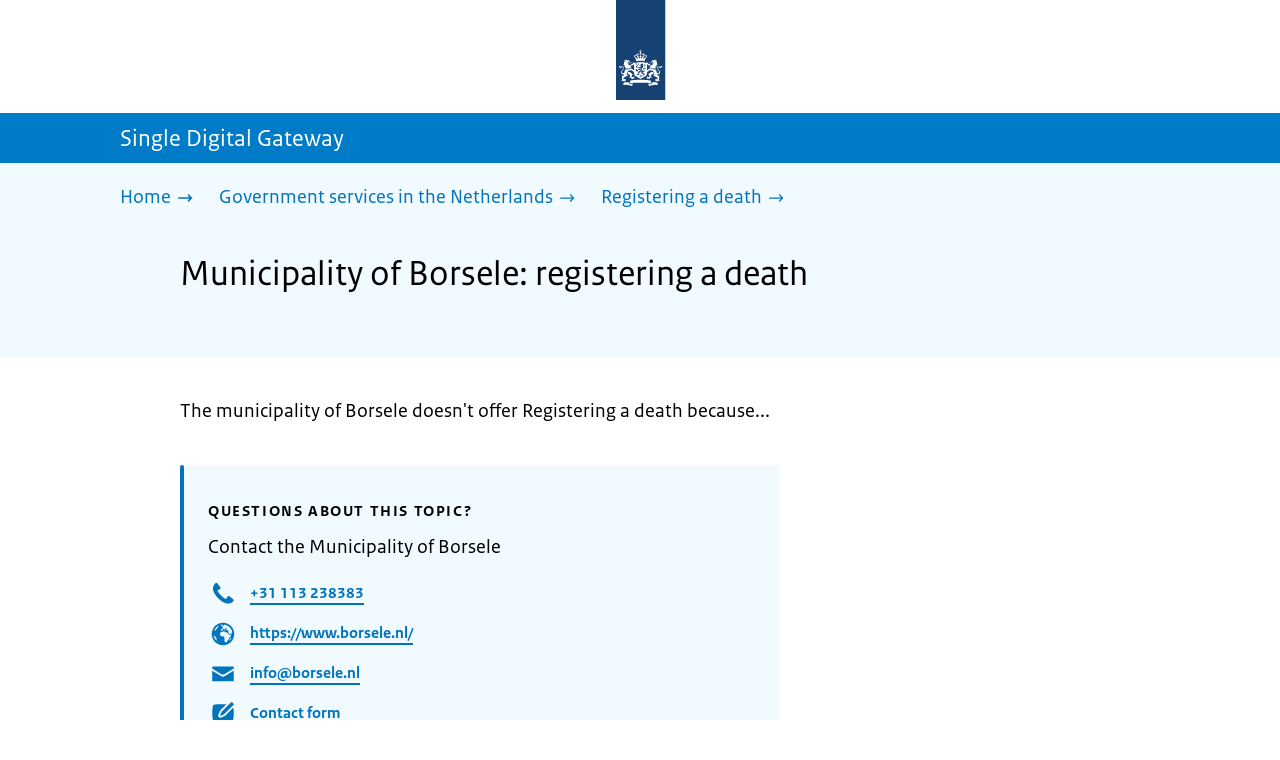

--- FILE ---
content_type: text/html; charset=utf-8
request_url: https://sdg.government.nl/government-services-in-the-netherlands/registering-a-death-in-the-netherlands/municipality-borsele
body_size: 11821
content:
<!DOCTYPE html><html lang="en" class="no-js"><head><meta charSet="utf-8"/><meta name="viewport" content="width=device-width, initial-scale=1"/><link rel="preload" href="/logo-ro-v6.svg" as="image"/><link rel="preload" href="/logo-your-europe-blue.svg" as="image"/><link rel="stylesheet" href="/_next/static/css/80be35c5ddbc6f4d.css" nonce="_oJ8mqfHvc8OhCWzQe_S6r1Qw7Sl1nfw" data-precedence="next"/><link rel="stylesheet" href="/_next/static/css/e10d5c87c226b76b.css" nonce="_oJ8mqfHvc8OhCWzQe_S6r1Qw7Sl1nfw" data-precedence="next"/><link rel="stylesheet" href="/_next/static/css/98a76862185ac347.css" nonce="_oJ8mqfHvc8OhCWzQe_S6r1Qw7Sl1nfw" data-precedence="next"/><link rel="stylesheet" href="/_next/static/css/601968813c3d4c95.css" nonce="_oJ8mqfHvc8OhCWzQe_S6r1Qw7Sl1nfw" data-precedence="next"/><link rel="stylesheet" href="/_next/static/css/569a65f3deab507a.css" nonce="_oJ8mqfHvc8OhCWzQe_S6r1Qw7Sl1nfw" data-precedence="next"/><link rel="stylesheet" href="/_next/static/css/56aec1378d1c4c9a.css" nonce="_oJ8mqfHvc8OhCWzQe_S6r1Qw7Sl1nfw" data-precedence="next"/><link rel="stylesheet" href="/_next/static/css/e8d03374c60fcb41.css" nonce="_oJ8mqfHvc8OhCWzQe_S6r1Qw7Sl1nfw" data-precedence="next"/><link rel="stylesheet" href="/_next/static/css/51ec26a50e0f7052.css" nonce="_oJ8mqfHvc8OhCWzQe_S6r1Qw7Sl1nfw" data-precedence="next"/><link rel="stylesheet" href="/_next/static/css/a18e4877203b6325.css" nonce="_oJ8mqfHvc8OhCWzQe_S6r1Qw7Sl1nfw" data-precedence="next"/><link rel="stylesheet" href="/_next/static/css/8b89ff8fe39f0c8b.css" nonce="_oJ8mqfHvc8OhCWzQe_S6r1Qw7Sl1nfw" data-precedence="next"/><link rel="preload" as="script" fetchPriority="low" nonce="_oJ8mqfHvc8OhCWzQe_S6r1Qw7Sl1nfw" href="/_next/static/chunks/webpack-08cbb81d6bf839fd.js"/><script src="/_next/static/chunks/6ccaaaa6-e1352fd94cebaf78.js" async="" nonce="_oJ8mqfHvc8OhCWzQe_S6r1Qw7Sl1nfw"></script><script src="/_next/static/chunks/7804-0ef5d63d300508c5.js" async="" nonce="_oJ8mqfHvc8OhCWzQe_S6r1Qw7Sl1nfw"></script><script src="/_next/static/chunks/main-app-c321b22a81b9986c.js" async="" nonce="_oJ8mqfHvc8OhCWzQe_S6r1Qw7Sl1nfw"></script><script src="/_next/static/chunks/1763-b1448f59638f85e2.js" async="" nonce="_oJ8mqfHvc8OhCWzQe_S6r1Qw7Sl1nfw"></script><script src="/_next/static/chunks/4986-4482821798fc30d9.js" async="" nonce="_oJ8mqfHvc8OhCWzQe_S6r1Qw7Sl1nfw"></script><script src="/_next/static/chunks/8396-6888a421c9c9a3ed.js" async="" nonce="_oJ8mqfHvc8OhCWzQe_S6r1Qw7Sl1nfw"></script><script src="/_next/static/chunks/7823-375bff66871796d9.js" async="" nonce="_oJ8mqfHvc8OhCWzQe_S6r1Qw7Sl1nfw"></script><script src="/_next/static/chunks/app/error-1ce6588405e3803a.js" async="" nonce="_oJ8mqfHvc8OhCWzQe_S6r1Qw7Sl1nfw"></script><script src="/_next/static/chunks/60d896e7-8d109be14068a8ae.js" async="" nonce="_oJ8mqfHvc8OhCWzQe_S6r1Qw7Sl1nfw"></script><script src="/_next/static/chunks/9988-5978f0636ee017b9.js" async="" nonce="_oJ8mqfHvc8OhCWzQe_S6r1Qw7Sl1nfw"></script><script src="/_next/static/chunks/3083-6bcbf948e0ae8c99.js" async="" nonce="_oJ8mqfHvc8OhCWzQe_S6r1Qw7Sl1nfw"></script><script src="/_next/static/chunks/4341-99cd42e90dfd2d64.js" async="" nonce="_oJ8mqfHvc8OhCWzQe_S6r1Qw7Sl1nfw"></script><script src="/_next/static/chunks/7238-e5e7bdff32707b3b.js" async="" nonce="_oJ8mqfHvc8OhCWzQe_S6r1Qw7Sl1nfw"></script><script src="/_next/static/chunks/5779-724e61702f7dd6f4.js" async="" nonce="_oJ8mqfHvc8OhCWzQe_S6r1Qw7Sl1nfw"></script><script src="/_next/static/chunks/app/single-digital-gateway/%5B...product%5D/page-bde39cee9eae1533.js" async="" nonce="_oJ8mqfHvc8OhCWzQe_S6r1Qw7Sl1nfw"></script><link rel="manifest" href="/api/manifest?v=3"/><meta name="google-site-verification" content="hVduhfEiD9eYPXDwn1XkZYiAB0kq_nN7YPgbBxJ_2ig"/><link rel="icon" href="/favicon.ico?v=2" sizes="any"/><link rel="icon" href="/favicon.svg" type="image/svg+xml"/><link rel="apple-touch-icon" href="/apple-touch-icon.png"/><title>Municipality of Borsele: registering a death | Single Digital Gateway</title><meta name="description" content="Report the death of a loved one or someone else at the municipality where your loved one died."/><link rel="canonical" href="https://sdg.government.nl/government-services-in-the-netherlands/registering-a-death-in-the-netherlands/municipality-borsele"/><meta name="robots" content="noindex,follow"/><meta property="og:title" content="Municipality of Borsele: registering a death | Single Digital Gateway"/><meta property="og:description" content="Report the death of a loved one or someone else at the municipality where your loved one died."/><meta property="og:url" content="https://sdg.government.nl/government-services-in-the-netherlands/registering-a-death-in-the-netherlands/municipality-borsele"/><meta property="og:type" content="website"/><meta property="og:image" content="https://sdg.government.nl/ro-home-bookmark-300x300.png"/><meta property="og:image:alt" content="Logo Government"/><meta property="og:image:width" content="300"/><meta property="og:image:height" content="300"/><meta class="elastic" name="ftg_type" content="Call to action pagina"/><meta name="DCTERMS.title" content="Municipality of Borsele: registering a death | Single Digital Gateway"/><meta name="DCTERMS.description" content="Report the death of a loved one or someone else at the municipality where your loved one died."/><meta name="DCTERMS.language" title="XSD.language" content="en"/><meta name="DCTERMS.identifier" title="XSD.anyURI" content="https://sdg.government.nl/government-services-in-the-netherlands/registering-a-death-in-the-netherlands/municipality-borsele"/><meta name="OVERHEID.authority" title="RIJKSOVERHEID.Organisatie" content="Ministerie van Justitie en Veiligheid"/><meta name="DCTERMS.creator" title="RIJKSOVERHEID.Organisatie" content="Ministerie van Algemene Zaken"/><meta name="DCTERMS.publisher" title="RIJKSOVERHEID.Organisatie" content="Ministerie van Algemene Zaken"/><meta name="DCTERMS.rightsHolder" title="RIJKSOVERHEID.Organisatie" content="Ministerie van Algemene Zaken"/><meta name="DCTERMS.rights" content="CC0 1.0 Universal"/><meta name="DCTERMS.issued" title="XSD.dateTime" content="2022-12-08T14:10"/><meta name="DCTERMS.available" title="DCTERMS.Period" content="start=2022-12-08;"/><meta name="DCTERMS.modified" title="XSD.dateTime" content="2024-08-12T11:49"/><meta name="sdg-tag" content="sdg"/><meta name="DC.ISO3166" content="NL"/><meta name="DC.Service" content="information"/><meta name="policy-code" content="D6"/><script nonce="_oJ8mqfHvc8OhCWzQe_S6r1Qw7Sl1nfw">document.documentElement.className = document.documentElement.className.replace('no-js','js');</script><script src="/_next/static/chunks/polyfills-42372ed130431b0a.js" noModule="" nonce="_oJ8mqfHvc8OhCWzQe_S6r1Qw7Sl1nfw"></script></head><body class=" __className_e45a93"><div hidden=""><!--$--><!--/$--></div><script type="application/ld+json" id="web-page-jsonld">{"@context":"https://schema.org","@type":"WebPage","url":"https://sdg.government.nl/government-services-in-the-netherlands/registering-a-death-in-the-netherlands/municipality-borsele","name":"Municipality of Borsele: registering a death | Single Digital Gateway","description":"Report the death of a loved one or someone else at the municipality where your loved one died.","inLanguage":"en","datePublished":"2022-12-08T14:10","dateModified":"2024-08-12T11:49","isPartOf":{"@id":"https://sdg.government.nl/#website"},"breadcrumb":{"@id":"https://sdg.government.nl/government-services-in-the-netherlands/registering-a-death-in-the-netherlands/municipality-borsele/#breadcrumb"}}</script><div id="p1o-app" class="page-wrapper"><header><div class="Button_wrapper__uxyTQ Header_skipLink__FWZ6H "><a href="#first-content" class="Button_button__SAWZM   ">Go to content</a></div><div class="Logo_logo__jeuY3"><a href="/" class="Logo_imageWrapper__mQbtA"><img alt="Logo Government" loading="eager" width="160" height="100" decoding="async" src="/logo-ro-v6.svg"/><span class="sr-only">To the homepage of sdg.government.nl</span></a></div><div class="Navigation_navigation__nRTJz layout-wrapper"><ul class="Navigation_navbar__GCdTR"></ul></div><div class="TitleBar_bar__NT_tt"><span class="layout-wrapper TitleBar_title__XwMY5 ">Single Digital Gateway</span></div></header><nav aria-label="Breadcrumb" class="colored-background Breadcrumb_container__gMdPC"><div class="layout-wrapper Breadcrumb_wrapper__m73Iu"><ul class="Breadcrumb_breadCrumbList__cjuUK"><li><a href="/" aria-label="Home"><span class="Breadcrumb_text__560xQ">Home</span><svg xmlns="http://www.w3.org/2000/svg" viewBox="0 0 64 64" height="20" width="20" class="Icon_icon__hNQtl " aria-hidden="true"><path fill="#000" d="M43.714 44.896l-3.839-3.63 6.214-6.844-1.365.266H10.667v-5.261h34.057l1.365.208-6.339-6.902 3.839-3.628 11.703 12.952z"></path></svg></a></li><li><a href="/government-services-in-the-netherlands" aria-label="Government services in the Netherlands"><span class="Breadcrumb_text__560xQ">Government services in the Netherlands</span><svg xmlns="http://www.w3.org/2000/svg" viewBox="0 0 64 64" height="20" width="20" class="Icon_icon__hNQtl " aria-hidden="true"><path fill="#000" d="M43.675 44.88l-2.953-2.791 7.494-8.172-1.052.203H10.667v-4.047h36.497l1.052.161-7.682-8.32 2.953-2.794 11.807 12.977z"></path></svg></a></li><li><a aria-current="page" href="/government-services-in-the-netherlands/registering-a-death-in-the-netherlands" aria-label="Registering a death"><span class="Breadcrumb_text__560xQ">Registering a death</span><svg xmlns="http://www.w3.org/2000/svg" viewBox="0 0 64 64" height="20" width="20" class="Icon_icon__hNQtl " aria-hidden="true"><path fill="#000" d="M43.675 44.88l-2.953-2.791 7.494-8.172-1.052.203H10.667v-4.047h36.497l1.052.161-7.682-8.32 2.953-2.794 11.807 12.977z"></path></svg></a></li></ul></div></nav><script type="application/ld+json" id="breadcrumb-jsonld">{"@context":"https://schema.org","@type":"BreadcrumbList","@id":"https://sdg.government.nl/government-services-in-the-netherlands/registering-a-death-in-the-netherlands/municipality-borsele/#breadcrumb","itemListElement":[{"@type":"ListItem","position":1,"name":"Home","item":"https://sdg.government.nl/"},{"@type":"ListItem","position":2,"name":"Government services in the Netherlands","item":"https://sdg.government.nl/government-services-in-the-netherlands"},{"@type":"ListItem","position":3,"name":"Registering a death","item":"https://sdg.government.nl/government-services-in-the-netherlands/registering-a-death-in-the-netherlands"}]}</script><main><div class="colored-background ActionArea_ActionArea__vZzqj" data-testid="action-area"><div id="first-content" class="content-wrapper"><header class="ActionArea_title__aTS3p "><h1 class="ActionArea_pageTitle__IJO8a">Municipality of Borsele: registering a death</h1></header></div></div><div class="content-wrapper" data-testid="sdg-content"><div class="component-wrapper content-small-wrapper"><div class="component-wrapper"><div data-testid="productPresentExplanation" class="RichText_container__QJWUn ">The municipality of Borsele doesn't offer Registering a death because...</div></div><div class="component-wrapper"><div class="colored-background ContactBlock_contactBlock__vIwZW "><h2>Questions about this topic?</h2><div class="RichText_container__QJWUn ContactBlock_contactText__AUe_G"><p>Contact the Municipality of Borsele</p></div><div class="ContactBlock_multipleContactItems__rhFQi"><div class="ContactItem_container__wZp6a  ContactBlock_contactItem__rsHWX"><div><svg xmlns="http://www.w3.org/2000/svg" viewBox="0 0 64 64" height="48" width="48" class="Icon_icon__hNQtl ContactItem_icon__jcQJl" role="img" aria-label="Telephone"><title>Telephone</title><path fill="#000" d="M42.5 36.489c-1.761 1.761-2.271 4.281-3.669 5.68-1.401 1.401-6.782-2.939-10.891-7-4.109-4.06-8.38-9.519-7-10.889 1.38-1.37 3.919-1.899 5.69-3.67 1.771-1.77-5.781-10.088-6.961-11.27a2.84 2.84 0 00-4.24.05c-7.799 7.8-6.169 18.52 5.68 31.07L22.641 42c12.55 11.859 23.269 13.489 31.069 5.69a2.853 2.853 0 000-4.25c-1.12-1.179-9.44-8.72-11.21-6.951z"></path></svg><a href="tel:+31113238383" class="ContactItem_link__t1rvM">+31 113 238383</a></div></div><div class="ContactItem_container__wZp6a  ContactBlock_contactItem__rsHWX"><div><svg xmlns="http://www.w3.org/2000/svg" viewBox="0 0 64 64" height="48" width="48" class="Icon_icon__hNQtl ContactItem_icon__jcQJl" role="img" aria-label="Website"><title>Website</title><path fill="#000" d="M32,56c13.2549,0,24-10.7451,24-24S45.2549,8,32,8S8,18.7451,8,32S18.7451,56,32,56z M46.0365,46.3713l-0.7854-1.7297 l1.7733-3.2125l2.8746-0.3114C48.8978,43.0749,47.5946,44.8493,46.0365,46.3713z M34.3491,12.0413 c8.7745,1.0272,15.829,7.7189,17.4114,16.3142l-2.2471,2.9958l-2.5946,1.2973l-2.5946-2.5946l-1.3899-2.502 c0,0,1.7938-1.7962,1.2973-2.7483c-0.4965-0.9522-3.3007,0.5977-3.8552-0.2362c-0.5545-0.8343-0.0608-3.6824-0.0608-3.6824 l-3.477-1.4318c0,0-1.0862-0.021-0.9952,0.7982c0.1022,0.9204,2.6313,2.3796,2.4269,2.7887 c-0.1885,0.3773-0.8181,0.1024-0.8181,0.1024l-0.9614,1.6871l-2.0043-0.4513c0,0,1.5238-0.5777,1.7093-1.1336 c0.1854-0.556-2.2499-2.5566-2.2499-2.5566l-1.3575,0.3068l-0.6136,2.4544l-1.6362,1.4317l-2.1453-0.0162l0.1911-1.189 l-0.7856-0.0221l1.0228-2.6513l2.1064,0.1757c0,0,0.7776-2.0316,0.6234-2.7001c-0.2993-1.2973-1.6524-1.4439-1.6524-1.9554 c0-0.5113,1.4578-0.5036,2.1738-1.2195C32.3167,14.8591,33.5082,13.2212,34.3491,12.0413z M27.3466,12.4574 c1.2131-0.289,2.4671-0.4626,3.7535-0.5198l0.1864,0.3024c0,0-0.4618,2.4305-1.2324,2.6357 c-0.7706,0.2054-2.9891-1.073-2.9891-1.073L27.3466,12.4574z M26.2395,29.8486c1.0194-2.1066,2.5651-2.3214,2.5651-2.3214 l5.3747-1.0796l3.0771,1.8018l4.1028,0.7807l1.136,1.5557l1.8291,2.5816l2.5946,1.3518l2.5946-2.2133 c0,0-0.256,3.1039-1.2786,5.0413c-1.0227,1.9373-3.6762,3.3902-3.6762,3.3902s-0.2525,1.8223-1.1105,3.3513 c-0.3324,0.5925-1.2437,0.9086-1.6508,1.4919c-0.7348,1.0533-0.5262,2.9067-1.365,3.3187 c-1.4988,0.7361-3.2421,1.0782-3.6512,0.6907c-0.5724-0.5423-1.8379-2.8582-1.8379-3.6252v-5.5325 c0-0.9923-1.3255-3.3427-1.3255-3.3427s-3.1374-0.0292-4.3421-0.0292c-1.2047,0-3.0362-1.729-3.0362-1.729 S25.2202,31.955,26.2395,29.8486z M23.2303,13.9332l-2.3314,4.2749c0,0-2.7457,3.5789-4.6652,5.5162 c-0.8819,0.8901-2.1922,1.584-3.3535,2.0768C14.5768,20.5821,18.3561,16.3092,23.2303,13.9332z M18.3784,42.2659 c0,1.664,0,3.2321,0,4.4827c-3.3008-3.0511-5.5711-7.1834-6.2509-11.8363C14.3933,36.4285,18.3784,39.487,18.3784,42.2659z"></path></svg><a href="https://www.borsele.nl/" class="ContactItem_link__t1rvM">https://www.borsele.nl/</a></div></div><div class="ContactItem_container__wZp6a  ContactBlock_contactItem__rsHWX"><div><svg xmlns="http://www.w3.org/2000/svg" viewBox="0 0 64 64" height="48" width="48" class="Icon_icon__hNQtl ContactItem_icon__jcQJl" role="img" aria-label="E-mail"><title>E-mail</title><path fill="#000" d="M9.1,16.1v4.4l19.5,11.9c2.1,1.2,4.6,1.2,6.5,0l19.7-11.9v-4.4s-45.7,0-45.7,0Z"></path><path fill="#000" d="M28.7,36.8l-19.6-11.8v22.2h45.7v-22.2l-19.5,11.9c-2.1,1.2-4.6,1.2-6.6,0h0Z"></path></svg><a href="mailto:info@borsele.nl" class="ContactItem_link__t1rvM">info@borsele.nl</a></div></div><div class="ContactItem_container__wZp6a  ContactBlock_contactItem__rsHWX"><div><svg xmlns="http://www.w3.org/2000/svg" viewBox="0 0 64 64" height="48" width="48" class="Icon_icon__hNQtl ContactItem_icon__jcQJl" aria-hidden="true"><path fill="#000" d="M54.22,18.27l-16.64,16.64c-.69,.69-1.54,1.23-2.46,1.57l-7,3.03c-.59,.26-1.21,.39-1.84,.39-1.22,0-2.38-.48-3.26-1.36-1.35-1.35-1.73-3.36-.96-5.11l3.04-7.01 c.33-.9,.87-1.75,1.57-2.44l12.88-12.88c-3.52-.13-6.54-.13-7.54-.13-1.99,0-11.95,0-17.92,1.01-2.07,.35-3.64,1.95-3.98,4.04-1.46,8.91-1.24,19.52,0,27.05,.34, 2.1,1.92,3.69,3.98,4.04,5.4,.91,14.03,1,17.12,1.01l10.51,6.77c.58,.37,1.35,.2,1.71-.39,.17-.27,.22-.58,.17-.87l-.06-.22h-.01s-1.57-5.54-1.57-5.54 c2.79-.15,5.68-.39,7.97-.77,2.07-.35,3.64-1.95,3.98-4.04,1.32-8.06,1.25-17.5,.32-24.8Z"></path><path fill="#000" d="M28.76,27.88l-3.09,7.14c-.24,.56,.32,1.12,.88,.88l7.14-3.09c.42-.14,.79-.37,1.1-.68L54.03,12.88c1.48-1.48,.47-2.86-1.01-4.33-1.48-1.48-2.86-2.49-4.33-1.01 L29.45,26.77c-.31,.31-.54,.69-.68,1.1Z"></path></svg><a href="https://www.borsele.nl/contactformulier" class="ContactItem_link__t1rvM">Contact form</a></div></div></div></div></div><div class="ModificationData_container__JXUJd ">Last updated on 1 November 2022</div></div></div></main><footer class="BrFooter_wrapperWithExtraFooterBar__Y0Or1"><div id="surveyContent"></div><div class="layout-wrapper"><div class="YourEuropeFeedbackBar_container__DctCW"><section class="content-wrapper" aria-live="polite" aria-label="Feedback"><h2 class="YourEuropeFeedbackBar_intro__vz6_d">Was this information useful for you?</h2><div class="Button_wrapper__uxyTQ  "><a href="https://europa.eu/youreurope/information-service-feedback/index_en.htm?ft=no&amp;lang=en&amp;referrer=https://sdg.government.nl/government-services-in-the-netherlands/registering-a-death-in-the-netherlands/municipality-borsele" class="Button_button__SAWZM Button_callToAction__RSn4I  ">Rate this page<span class="Button_arrowRight__QM8Ij" data-testid="anchorArrowRight"><svg xmlns="http://www.w3.org/2000/svg" viewBox="0 0 64 64" height="25" width="25" class="Icon_icon__hNQtl " aria-hidden="true"><path fill="white" d="M43.714 44.896l-3.839-3.63 6.214-6.844-1.365.266H10.667v-5.261h34.057l1.365.208-6.339-6.902 3.839-3.628 11.703 12.952z"></path></svg></span></a></div></section></div></div><div class="OrganizationFooter_footer__3I2L7"><div class="layout-wrapper OrganizationFooter_container__tJrUN"><div class="OrganizationFooter_logo__9t4yu"><a href="https://europa.eu/youreurope/index_en.htm" class="Logo_imageWrapper__mQbtA"><img alt="European Union&#x27;s Your Europe logo" loading="eager" width="250" height="75" decoding="async" src="/logo-your-europe-blue.svg"/><span class="sr-only">Go to the European Union&#x27;s Your Europe portal homepage</span></a></div></div></div><div class="PayOff_payOff__kzCDk Footer_payOff__n8mNy"><div class="PayOff_wrapper__XUy_4 layout-wrapper"><div><span>Single Digital Gateway</span></div></div></div><div class="Footer_navigation__v9fcc"><button class="Footer_button__V0FwT" aria-expanded="false"><svg xmlns="http://www.w3.org/2000/svg" viewBox="0 0 64 64" height="20" width="20" class="Icon_icon__hNQtl Footer_icon__YLUw0" aria-hidden="true"><path fill="#000" d="M13.086 36.559v-9.215h14.211V13.137h9.312v14.207h14.305v9.215H36.609v14.305h-9.312V36.559H13.086z"></path></svg>About this website</button><div class="layout-wrapper Footer_expandableContent__DcPUK " data-testid="showNav-content"><div class="component-wrapper-no-margin"><ul><li><a href="/about-the-website">About this website</a></li></ul></div></div></div><div class="layout-wrapper"><div class="LanguageSelector_languageWrapper__Cbei1" lang="nl" dir="ltr"><span class="LanguageSelector_text__AJsuk">Deze website in het </span><a href="https://sdg.rijksoverheid.nl" class="LanguageSelector_button__nHhEF">Nederlands</a></div></div></footer></div><!--$--><!--/$--><script src="/_next/static/chunks/webpack-08cbb81d6bf839fd.js" nonce="_oJ8mqfHvc8OhCWzQe_S6r1Qw7Sl1nfw" id="_R_" async=""></script><script nonce="_oJ8mqfHvc8OhCWzQe_S6r1Qw7Sl1nfw">(self.__next_f=self.__next_f||[]).push([0])</script><script nonce="_oJ8mqfHvc8OhCWzQe_S6r1Qw7Sl1nfw">self.__next_f.push([1,"1:\"$Sreact.fragment\"\n3:I[83248,[],\"\"]\n4:I[68182,[],\"\"]\n6:I[57949,[],\"OutletBoundary\"]\n7:\"$Sreact.suspense\"\n9:I[57949,[],\"ViewportBoundary\"]\nb:I[57949,[],\"MetadataBoundary\"]\nd:I[40620,[],\"\"]\ne:I[41708,[\"1763\",\"static/chunks/1763-b1448f59638f85e2.js\",\"4986\",\"static/chunks/4986-4482821798fc30d9.js\",\"8396\",\"static/chunks/8396-6888a421c9c9a3ed.js\",\"7823\",\"static/chunks/7823-375bff66871796d9.js\",\"8039\",\"static/chunks/app/error-1ce6588405e3803a.js\"],\"default\"]\n10:I[48621,[\"124\",\"static/chunks/60d896e7-8d109be14068a8ae.js\",\"1763\",\"static/chunks/1763-b1448f59638f85e2.js\",\"4986\",\"static/chunks/4986-4482821798fc30d9.js\",\"9988\",\"static/chunks/9988-5978f0636ee017b9.js\",\"3083\",\"static/chunks/3083-6bcbf948e0ae8c99.js\",\"4341\",\"static/chunks/4341-99cd42e90dfd2d64.js\",\"8396\",\"static/chunks/8396-6888a421c9c9a3ed.js\",\"7823\",\"static/chunks/7823-375bff66871796d9.js\",\"7238\",\"static/chunks/7238-e5e7bdff32707b3b.js\",\"5779\",\"static/chunks/5779-724e61702f7dd6f4.js\",\"2461\",\"static/chunks/app/single-digital-gateway/%5B...product%5D/page-bde39cee9eae1533.js\"],\"PiwikMetaData\"]\n11:I[58785,[\"124\",\"static/chunks/60d896e7-8d109be14068a8ae.js\",\"1763\",\"static/chunks/1763-b1448f59638f85e2.js\",\"4986\",\"static/chunks/4986-4482821798fc30d9.js\",\"9988\",\"static/chunks/9988-5978f0636ee017b9.js\",\"3083\",\"static/chunks/3083-6bcbf948e0ae8c99.js\",\"4341\",\"static/chunks/4341-99cd42e90dfd2d64.js\",\"8396\",\"static/chunks/8396-6888a421c9c9a3ed.js\",\"7823\",\"static/chunks/7823-375bff66871796d9.js\",\"7238\",\"static/chunks/7238-e5e7bdff32707b3b.js\",\"5779\",\"static/chunks/5779-724e61702f7dd6f4.js\",\"2461\",\"static/chunks/app/single-digital-gateway/%5B...product%5D/page-bde39cee9eae1533.js\"],\"PiwikProProvider\"]\n12:I[69512,[\"124\",\"static/chunks/60d896e7-8d109be14068a8ae.js\",\"1763\",\"static/chunks/1763-b1448f59638f85e2.js\",\"4986\",\"static/chunks/4986-4482821798fc30d9.js\",\"9988\",\"static/chunks/9988-5978f0636ee017b9.js\",\"3083\",\"static/chunks/3083-6bcbf948e0ae8c99.js\",\"4341\",\"static/chunks/4341-99cd42e90dfd2d64.js\",\"8396\",\"static/chunks/8396-6888a421c9c9a3ed.js\",\"7823\",\"static/chunks/7823-375bff66871796d9.js\",\"7238\",\"static/chunks/7238-e5e7bdff32707b3b.js\",\"5779\",\"static/chunks/5779-724e61702f7dd6f4.js\",\"2461\",\"static/chunks/app/single-digital-gateway/%5B...product%5D/page-bde39cee9eae1533.js\"],\"default\"]\n14:I[82759,[\"124\",\"static/chunks/60d896e7-8d109be14068a8ae.js\",\"1763\",\"static/chunks/1763-b1448f59638f85e2.js\",\"4986\",\"static/chunks/4986-4482821798fc30d9.js\",\"9988\",\"static/chunks/9988-5978f0636ee017b9.js\",\"3083\",\"static/chunks/3083-6bcbf948e0ae8c99.js\",\"4341\",\"static/chunks/4341-99cd42e90dfd2d64.js\",\"8396\",\"static/chunks/8396-6888a421c9c9a3ed.js\",\"7823\",\"static/chunks/7823-375bff66871796d9.js\",\"7238\",\"static/chunks/7238-e5e7bdff32707b3b.js\",\"5779\",\"static/chunks/5779-724e61702f7dd6f4.js\",\"2461\",\"static/chunks/app/single-digital-gateway/%5B...product%5D/page-bde39cee9eae1533.js\"],\"Footer\"]\n15:I[81704,[],\"IconMark\"]\n:HL[\"/_next/static/css/80be35c5ddbc6f4d.css\",\"style\",{\"nonce\":\"_oJ8mqfHvc8OhCWzQe_S6r1Qw7Sl1nfw\"}]\n:HL[\"/_next/static/media/3b915b92ecaa9e36.p.woff2\",\"font\",{\"crossOrigin\":\"\",\"nonce\":\"_oJ8mqfHvc8OhCWzQe_S6r1Qw7Sl1nfw\",\"type\":\"font/woff2\"}]\n:HL[\"/_next/static/media/61d42c00416bf818.p.woff2\",\"font\",{\"crossOrigin\":\"\",\"nonce\":\"_oJ8mqfHvc8OhCWzQe_S6r1Qw7Sl1nfw\",\"type\":\"font/woff2\"}]\n:HL[\"/_next/static/media/8ac7a61535a117db.p.woff2\",\"font\",{\"crossOrigin\":\"\",\"nonce\":\"_oJ8mqfHvc8OhCWzQe_S6r1Qw7Sl1nfw\",\"type\":\"font/woff2\"}]\n:HL[\"/_next/static/media/c61f4c0e2af2a350.p.woff2\",\"font\",{\"crossOrigin\":\"\",\"nonce\":\"_oJ8mqfHvc8OhCWzQe_S6r1Qw7Sl1nfw\",\"type\":\"font/woff2\"}]\n:HL[\"/_next/static/media/f0d0e2c646081107.p.woff2\",\"font\",{\"crossOrigin\":\"\",\"nonce\":\"_oJ8mqfHvc8OhCWzQe_S6r1Qw7Sl1nfw\",\"type\":\"font/woff2\"}]\n:HL[\"/_next/static/css/e10d5c87c226b76b.css\",\"style\",{\"nonce\":\"_oJ8mqfHvc8OhCWzQe_S6r1Qw7Sl1nfw\"}]\n:HL[\"/_next/static/css/98a76862185ac347.css\",\"style\",{\"nonce\":\"_oJ8mqfHvc8OhCWzQe_S6r1Qw7Sl1nfw\"}]\n:HL[\"/_next/static/css/601968813c3d4c95.css\",\"style\",{\"nonce\":\"_oJ8mqfHvc8OhCWzQe_S6r1Qw7Sl1nfw\"}]\n:HL[\"/_next/static/css/569a65f3deab507a.css\",\"style\",{\"nonce\":\"_oJ8mqfHvc8OhCWzQe_S6r1Qw7Sl1nfw\"}]\n:HL[\"/_next/static/css/56aec1378d1c4c9a.css\",\"style\",{\"nonce\":\"_oJ8mqfHvc8OhCWzQe_S6r1Qw7Sl1nfw\"}]\n:HL[\"/_next/static/css/e8d03374c60fcb41.css\",\"style\",{\"nonce\":\"_oJ8mqfHvc8OhCWzQe_S6r1Qw7Sl1nfw\"}]\n:HL[\"/_next/static/css/51ec26a50e0f7052.css\",\"style\",{\"nonce\":\"_oJ8mqfHvc8OhCWzQe_S6r1Qw7Sl1nfw\"}]\n:HL["])</script><script nonce="_oJ8mqfHvc8OhCWzQe_S6r1Qw7Sl1nfw">self.__next_f.push([1,"\"/_next/static/css/a18e4877203b6325.css\",\"style\",{\"nonce\":\"_oJ8mqfHvc8OhCWzQe_S6r1Qw7Sl1nfw\"}]\n:HL[\"/_next/static/css/8b89ff8fe39f0c8b.css\",\"style\",{\"nonce\":\"_oJ8mqfHvc8OhCWzQe_S6r1Qw7Sl1nfw\"}]\n:HL[\"/logo-ro-v6.svg\",\"image\"]\n"])</script><script nonce="_oJ8mqfHvc8OhCWzQe_S6r1Qw7Sl1nfw">self.__next_f.push([1,"0:{\"P\":null,\"b\":\"AE0gKqvNqK3_NKQMzZplM\",\"c\":[\"\",\"government-services-in-the-netherlands\",\"registering-a-death-in-the-netherlands\",\"municipality-borsele\"],\"q\":\"\",\"i\":false,\"f\":[[[\"\",{\"children\":[\"single-digital-gateway\",{\"children\":[[\"product\",\"government-services-in-the-netherlands/registering-a-death-in-the-netherlands/municipality-borsele\",\"c\"],{\"children\":[\"__PAGE__\",{}]}]}]},\"$undefined\",\"$undefined\",true],[[\"$\",\"$1\",\"c\",{\"children\":[[[\"$\",\"link\",\"0\",{\"rel\":\"stylesheet\",\"href\":\"/_next/static/css/80be35c5ddbc6f4d.css\",\"precedence\":\"next\",\"crossOrigin\":\"$undefined\",\"nonce\":\"_oJ8mqfHvc8OhCWzQe_S6r1Qw7Sl1nfw\"}]],\"$L2\"]}],{\"children\":[[\"$\",\"$1\",\"c\",{\"children\":[null,[\"$\",\"$L3\",null,{\"parallelRouterKey\":\"children\",\"error\":\"$undefined\",\"errorStyles\":\"$undefined\",\"errorScripts\":\"$undefined\",\"template\":[\"$\",\"$L4\",null,{}],\"templateStyles\":\"$undefined\",\"templateScripts\":\"$undefined\",\"notFound\":\"$undefined\",\"forbidden\":\"$undefined\",\"unauthorized\":\"$undefined\"}]]}],{\"children\":[[\"$\",\"$1\",\"c\",{\"children\":[null,[\"$\",\"$L3\",null,{\"parallelRouterKey\":\"children\",\"error\":\"$undefined\",\"errorStyles\":\"$undefined\",\"errorScripts\":\"$undefined\",\"template\":[\"$\",\"$L4\",null,{}],\"templateStyles\":\"$undefined\",\"templateScripts\":\"$undefined\",\"notFound\":\"$undefined\",\"forbidden\":\"$undefined\",\"unauthorized\":\"$undefined\"}]]}],{\"children\":[[\"$\",\"$1\",\"c\",{\"children\":[\"$L5\",[[\"$\",\"link\",\"0\",{\"rel\":\"stylesheet\",\"href\":\"/_next/static/css/e10d5c87c226b76b.css\",\"precedence\":\"next\",\"crossOrigin\":\"$undefined\",\"nonce\":\"_oJ8mqfHvc8OhCWzQe_S6r1Qw7Sl1nfw\"}],[\"$\",\"link\",\"1\",{\"rel\":\"stylesheet\",\"href\":\"/_next/static/css/98a76862185ac347.css\",\"precedence\":\"next\",\"crossOrigin\":\"$undefined\",\"nonce\":\"_oJ8mqfHvc8OhCWzQe_S6r1Qw7Sl1nfw\"}],[\"$\",\"link\",\"2\",{\"rel\":\"stylesheet\",\"href\":\"/_next/static/css/601968813c3d4c95.css\",\"precedence\":\"next\",\"crossOrigin\":\"$undefined\",\"nonce\":\"_oJ8mqfHvc8OhCWzQe_S6r1Qw7Sl1nfw\"}],[\"$\",\"link\",\"3\",{\"rel\":\"stylesheet\",\"href\":\"/_next/static/css/569a65f3deab507a.css\",\"precedence\":\"next\",\"crossOrigin\":\"$undefined\",\"nonce\":\"_oJ8mqfHvc8OhCWzQe_S6r1Qw7Sl1nfw\"}],[\"$\",\"link\",\"4\",{\"rel\":\"stylesheet\",\"href\":\"/_next/static/css/56aec1378d1c4c9a.css\",\"precedence\":\"next\",\"crossOrigin\":\"$undefined\",\"nonce\":\"_oJ8mqfHvc8OhCWzQe_S6r1Qw7Sl1nfw\"}],[\"$\",\"link\",\"5\",{\"rel\":\"stylesheet\",\"href\":\"/_next/static/css/e8d03374c60fcb41.css\",\"precedence\":\"next\",\"crossOrigin\":\"$undefined\",\"nonce\":\"_oJ8mqfHvc8OhCWzQe_S6r1Qw7Sl1nfw\"}],[\"$\",\"link\",\"6\",{\"rel\":\"stylesheet\",\"href\":\"/_next/static/css/51ec26a50e0f7052.css\",\"precedence\":\"next\",\"crossOrigin\":\"$undefined\",\"nonce\":\"_oJ8mqfHvc8OhCWzQe_S6r1Qw7Sl1nfw\"}],[\"$\",\"link\",\"7\",{\"rel\":\"stylesheet\",\"href\":\"/_next/static/css/a18e4877203b6325.css\",\"precedence\":\"next\",\"crossOrigin\":\"$undefined\",\"nonce\":\"_oJ8mqfHvc8OhCWzQe_S6r1Qw7Sl1nfw\"}],[\"$\",\"link\",\"8\",{\"rel\":\"stylesheet\",\"href\":\"/_next/static/css/8b89ff8fe39f0c8b.css\",\"precedence\":\"next\",\"crossOrigin\":\"$undefined\",\"nonce\":\"_oJ8mqfHvc8OhCWzQe_S6r1Qw7Sl1nfw\"}]],[\"$\",\"$L6\",null,{\"children\":[\"$\",\"$7\",null,{\"name\":\"Next.MetadataOutlet\",\"children\":\"$@8\"}]}]]}],{},null,false,false]},null,false,false]},null,false,false]},null,false,false],[\"$\",\"$1\",\"h\",{\"children\":[null,[\"$\",\"$L9\",null,{\"children\":\"$La\"}],[\"$\",\"div\",null,{\"hidden\":true,\"children\":[\"$\",\"$Lb\",null,{\"children\":[\"$\",\"$7\",null,{\"name\":\"Next.Metadata\",\"children\":\"$Lc\"}]}]}],null]}],false]],\"m\":\"$undefined\",\"G\":[\"$d\",[]],\"S\":false}\n"])</script><script nonce="_oJ8mqfHvc8OhCWzQe_S6r1Qw7Sl1nfw">self.__next_f.push([1,"2:[\"$\",\"html\",null,{\"lang\":\"en\",\"className\":\"no-js\",\"children\":[\"$\",\"$L3\",null,{\"parallelRouterKey\":\"children\",\"error\":\"$e\",\"errorStyles\":[[\"$\",\"link\",\"0\",{\"rel\":\"stylesheet\",\"href\":\"/_next/static/css/569a65f3deab507a.css\",\"precedence\":\"next\",\"crossOrigin\":\"$undefined\",\"nonce\":\"_oJ8mqfHvc8OhCWzQe_S6r1Qw7Sl1nfw\"}],[\"$\",\"link\",\"1\",{\"rel\":\"stylesheet\",\"href\":\"/_next/static/css/601968813c3d4c95.css\",\"precedence\":\"next\",\"crossOrigin\":\"$undefined\",\"nonce\":\"_oJ8mqfHvc8OhCWzQe_S6r1Qw7Sl1nfw\"}],[\"$\",\"link\",\"2\",{\"rel\":\"stylesheet\",\"href\":\"/_next/static/css/e8d03374c60fcb41.css\",\"precedence\":\"next\",\"crossOrigin\":\"$undefined\",\"nonce\":\"_oJ8mqfHvc8OhCWzQe_S6r1Qw7Sl1nfw\"}],[\"$\",\"link\",\"3\",{\"rel\":\"stylesheet\",\"href\":\"/_next/static/css/e10d5c87c226b76b.css\",\"precedence\":\"next\",\"crossOrigin\":\"$undefined\",\"nonce\":\"_oJ8mqfHvc8OhCWzQe_S6r1Qw7Sl1nfw\"}]],\"errorScripts\":[],\"template\":[\"$\",\"$L4\",null,{}],\"templateStyles\":\"$undefined\",\"templateScripts\":\"$undefined\",\"notFound\":[\"$Lf\",[[\"$\",\"link\",\"0\",{\"rel\":\"stylesheet\",\"href\":\"/_next/static/css/569a65f3deab507a.css\",\"precedence\":\"next\",\"crossOrigin\":\"$undefined\",\"nonce\":\"_oJ8mqfHvc8OhCWzQe_S6r1Qw7Sl1nfw\"}],[\"$\",\"link\",\"1\",{\"rel\":\"stylesheet\",\"href\":\"/_next/static/css/e10d5c87c226b76b.css\",\"precedence\":\"next\",\"crossOrigin\":\"$undefined\",\"nonce\":\"_oJ8mqfHvc8OhCWzQe_S6r1Qw7Sl1nfw\"}],[\"$\",\"link\",\"2\",{\"rel\":\"stylesheet\",\"href\":\"/_next/static/css/601968813c3d4c95.css\",\"precedence\":\"next\",\"crossOrigin\":\"$undefined\",\"nonce\":\"_oJ8mqfHvc8OhCWzQe_S6r1Qw7Sl1nfw\"}],[\"$\",\"link\",\"3\",{\"rel\":\"stylesheet\",\"href\":\"/_next/static/css/e8d03374c60fcb41.css\",\"precedence\":\"next\",\"crossOrigin\":\"$undefined\",\"nonce\":\"_oJ8mqfHvc8OhCWzQe_S6r1Qw7Sl1nfw\"}],[\"$\",\"link\",\"4\",{\"rel\":\"stylesheet\",\"href\":\"/_next/static/css/98a76862185ac347.css\",\"precedence\":\"next\",\"crossOrigin\":\"$undefined\",\"nonce\":\"_oJ8mqfHvc8OhCWzQe_S6r1Qw7Sl1nfw\"}]]],\"forbidden\":\"$undefined\",\"unauthorized\":\"$undefined\"}]}]\n"])</script><script nonce="_oJ8mqfHvc8OhCWzQe_S6r1Qw7Sl1nfw">self.__next_f.push([1,"a:[[\"$\",\"meta\",\"0\",{\"charSet\":\"utf-8\"}],[\"$\",\"meta\",\"1\",{\"name\":\"viewport\",\"content\":\"width=device-width, initial-scale=1\"}]]\n"])</script><script nonce="_oJ8mqfHvc8OhCWzQe_S6r1Qw7Sl1nfw">self.__next_f.push([1,"f:[[\"$\",\"head\",null,{\"children\":[[[\"$\",\"title\",null,{\"children\":\"Page not found | Single Digital Gateway\"}],\"\",[\"$\",\"link\",null,{\"rel\":\"canonical\",\"href\":\"https://sdg.government.nl/page-not-found\"}],[\"$\",\"meta\",null,{\"name\":\"robots\",\"content\":\"noindex,follow\"}],[[\"$\",\"meta\",null,{\"property\":\"og:title\",\"content\":\"Page not found | Single Digital Gateway\"}],\"\",[\"$\",\"meta\",null,{\"property\":\"og:url\",\"content\":\"https://sdg.government.nl/page-not-found\"}],[\"$\",\"meta\",null,{\"property\":\"og:type\",\"content\":\"website\"}],[\"$\",\"meta\",null,{\"property\":\"og:image\",\"content\":\"https://sdg.government.nl/ro-home-bookmark-300x300.png\"}],[\"$\",\"meta\",null,{\"property\":\"og:image:alt\",\"content\":\"Logo Government\"}],[\"$\",\"meta\",null,{\"property\":\"og:image:width\",\"content\":\"300\"}],[\"$\",\"meta\",null,{\"property\":\"og:image:height\",\"content\":\"300\"}]],\"\",null,[[\"$\",\"meta\",null,{\"name\":\"DCTERMS.title\",\"content\":\"Page not found | Single Digital Gateway\"}],\"\",[\"$\",\"meta\",null,{\"name\":\"DCTERMS.language\",\"title\":\"XSD.language\",\"content\":\"en\"}],[\"$\",\"meta\",null,{\"name\":\"DCTERMS.identifier\",\"title\":\"XSD.anyURI\",\"content\":\"https://sdg.government.nl/page-not-found\"}],[[\"$\",\"meta\",\"Ministerie van Algemene Zaken\",{\"name\":\"OVERHEID.authority\",\"title\":\"RIJKSOVERHEID.Organisatie\",\"content\":\"Ministerie van Algemene Zaken\"}]],[\"$\",\"meta\",null,{\"name\":\"DCTERMS.creator\",\"title\":\"RIJKSOVERHEID.Organisatie\",\"content\":\"Ministerie van Algemene Zaken\"}],[\"$\",\"meta\",null,{\"name\":\"DCTERMS.publisher\",\"title\":\"RIJKSOVERHEID.Organisatie\",\"content\":\"Ministerie van Algemene Zaken\"}],[\"$\",\"meta\",null,{\"name\":\"DCTERMS.rightsHolder\",\"title\":\"RIJKSOVERHEID.Organisatie\",\"content\":\"Ministerie van Algemene Zaken\"}],[\"$\",\"meta\",null,{\"name\":\"DCTERMS.rights\",\"content\":\"CC0 1.0 Universal\"}],[],[\"$\",\"meta\",null,{\"name\":\"DCTERMS.issued\",\"title\":\"XSD.dateTime\",\"content\":\"2022-05-21T10:48\"}],[\"$\",\"meta\",null,{\"name\":\"DCTERMS.available\",\"title\":\"DCTERMS.Period\",\"content\":\"start=2022-05-21;\"}],[\"$\",\"meta\",null,{\"name\":\"DCTERMS.modified\",\"title\":\"XSD.dateTime\",\"content\":\"2024-02-09T16:03\"}],null],null,[\"$\",\"$L10\",null,{\"metaData\":{\"title\":\"Page not found | Single Digital Gateway\",\"description\":\"\",\"canonical\":\"https://sdg.government.nl/page-not-found\",\"multipleAuthorities\":{\"keys\":\"AZ\",\"values\":[\"Ministerie van Algemene Zaken\"]},\"creator\":\"Ministerie van Algemene Zaken\",\"publisher\":\"Ministerie van Algemene Zaken\",\"rightsHolder\":\"Ministerie van Algemene Zaken\",\"issued\":\"2022-05-21T10:48\",\"modified\":\"2024-02-09T16:03\",\"originalAvailable\":\"$undefined\",\"available\":\"2022-05-21\",\"pageType\":null,\"language\":\"en\",\"sdgTag\":null,\"sdgContentType\":null,\"countries\":\"\",\"subjects\":[],\"ftgTypes\":\"\",\"partners\":\"\",\"noindex\":true,\"sdgPolicyCode\":null}}]],[\"$\",\"script\",null,{\"nonce\":\"_oJ8mqfHvc8OhCWzQe_S6r1Qw7Sl1nfw\",\"dangerouslySetInnerHTML\":{\"__html\":\"document.documentElement.className = document.documentElement.className.replace('no-js','js');\"}}],false,false]}],[\"$\",\"body\",null,{\"className\":\" __className_e45a93\",\"children\":[[\"$undefined\",\"$undefined\",[[\"$\",\"script\",\"web-page-jsonld\",{\"type\":\"application/ld+json\",\"id\":\"web-page-jsonld\",\"data-testid\":\"$undefined\",\"dangerouslySetInnerHTML\":{\"__html\":\"{\\\"@context\\\":\\\"https://schema.org\\\",\\\"@type\\\":\\\"WebPage\\\",\\\"url\\\":\\\"https://sdg.government.nl/page-not-found\\\",\\\"name\\\":\\\"Page not found | Single Digital Gateway\\\",\\\"inLanguage\\\":\\\"en\\\",\\\"datePublished\\\":\\\"2022-05-21T10:48\\\",\\\"dateModified\\\":\\\"2024-02-09T16:03\\\",\\\"isPartOf\\\":{\\\"@id\\\":\\\"https://sdg.government.nl/#website\\\"},\\\"breadcrumb\\\":{\\\"@id\\\":\\\"https://sdg.government.nl/page-not-found/#breadcrumb\\\"}}\"}}]],\"$undefined\"],[\"$\",\"$L11\",null,{\"containerId\":\"f2fc0d13-bd6a-4aa7-a8bc-2423b102201d\",\"containerUrl\":\"https://statistiek.rijksoverheid.nl\",\"nonce\":\"_oJ8mqfHvc8OhCWzQe_S6r1Qw7Sl1nfw\",\"children\":[\"$\",\"$L12\",null,{\"language\":\"en\",\"toggles\":{\"piwikAsync\":true,\"contactMenu\":false,\"mijnOverheidMenu\":false,\"environmentType\":\"P\",\"environmentIndicator\":false,\"search\":false,\"searchUseJS\":true,\"travelAdvice\":false,\"embassies\":false,\"singleDigitalGateway\":true,\"singleDigitalGatewayOrganisations\":{\"municipality\":true,\"province\":true,\"waterAuthority\":true},\"allowSearchIndexing\":false,\"informationOfficerPage\":false,\"informationOfficerMetaInformationBlock\":true,\"entryModal\":false,\"languageSelector\":true,\"contactForm\":true,\"contactFormType\":\"LIV\",\"blueNavigationIconFilter\":true},\"cmsRequest\":false,\"translationUrl\":\"https://sdg.rijksoverheid.nl\",\"prettyUrl\":\"sdg.government.nl\",\"isNoJsPage\":false,\"requireNoJsRedirect\":false,\"skipLinkTarget\":\"first-content\",\"entryModalCookieMaxAge\":null,\"baseUrl\":\"https://sdg.government.nl\",\"children\":[\"$undefined\",\"$L13\"]}]}]]}]]\n"])</script><script nonce="_oJ8mqfHvc8OhCWzQe_S6r1Qw7Sl1nfw">self.__next_f.push([1,"13:[\"$\",\"div\",null,{\"id\":\"p1o-app\",\"className\":\"page-wrapper\",\"children\":[[\"$\",\"header\",null,{\"children\":[[\"$\",\"div\",null,{\"className\":\"Button_wrapper__uxyTQ Header_skipLink__FWZ6H \",\"children\":[\"$\",\"a\",null,{\"href\":\"#first-content\",\"className\":\"Button_button__SAWZM   \",\"ref\":\"$undefined\",\"children\":[\"Go to content\",\"$undefined\",\"$undefined\"]}]}],\"$undefined\",[\"$\",\"div\",null,{\"className\":\"Logo_logo__jeuY3\",\"children\":[\"$\",\"a\",null,{\"href\":\"/\",\"className\":\"Logo_imageWrapper__mQbtA\",\"children\":[[\"$\",\"img\",null,{\"alt\":\"Logo Government\",\"loading\":\"eager\",\"width\":160,\"height\":100,\"decoding\":\"async\",\"src\":\"/logo-ro-v6.svg\"}],[\"$\",\"span\",null,{\"className\":\"sr-only\",\"children\":\"To the homepage of sdg.government.nl\"}],\"\"]}]}],\"$undefined\",\"$undefined\",[\"$\",\"div\",null,{\"className\":\"TitleBar_bar__NT_tt\",\"children\":[\"$\",\"span\",null,{\"className\":\"layout-wrapper TitleBar_title__XwMY5 \",\"children\":\"Single Digital Gateway\"}]}],\"$undefined\"]}],[\"$\",\"nav\",null,{\"aria-label\":\"Breadcrumb\",\"className\":\"colored-background Breadcrumb_container__gMdPC\",\"children\":[\"$\",\"div\",null,{\"className\":\"layout-wrapper Breadcrumb_wrapper__m73Iu\",\"children\":[\"$\",\"ul\",null,{\"className\":\"Breadcrumb_breadCrumbList__cjuUK\",\"children\":[[\"$\",\"li\",\"/\",{\"children\":[\"$\",\"a\",null,{\"aria-current\":\"page\",\"href\":\"/\",\"aria-label\":\"Home\",\"children\":[[\"$\",\"span\",null,{\"className\":\"Breadcrumb_text__560xQ\",\"children\":\"Home\"}],[\"$\",\"svg\",null,{\"xmlns\":\"http://www.w3.org/2000/svg\",\"viewBox\":\"0 0 64 64\",\"height\":20,\"width\":20,\"className\":\"Icon_icon__hNQtl \",\"role\":null,\"aria-label\":null,\"aria-hidden\":true,\"children\":[false,\"$undefined\",[\"$\",\"path\",null,{\"fill\":\"#000\",\"d\":\"M43.714 44.896l-3.839-3.63 6.214-6.844-1.365.266H10.667v-5.261h34.057l1.365.208-6.339-6.902 3.839-3.628 11.703 12.952z\"}]]}]]}]}]]}]}]}],[\"$\",\"main\",null,{\"children\":[\"$\",\"div\",null,{\"className\":\"colored-background ActionArea_ActionArea__vZzqj\",\"data-testid\":\"action-area\",\"children\":[\"$\",\"div\",null,{\"id\":\"first-content\",\"className\":\"content-wrapper\",\"children\":[[\"$\",\"header\",null,{\"className\":\"ActionArea_title__aTS3p \",\"children\":[[\"$\",\"h1\",null,{\"aria-live\":null,\"aria-atomic\":null,\"className\":\"ActionArea_pageTitle__IJO8a\",\"children\":[false,\"Page not found\"]}],\"$undefined\"]}],\"$undefined\",\"$undefined\",\"$undefined\",[\"$\",\"div\",null,{\"className\":\"ActionArea_content__mZjTO\",\"children\":[\"$\",\"div\",null,{\"className\":\"component-wrapper content-small-wrapper\",\"children\":[\"$\",\"div\",null,{\"data-testid\":\"$undefined\",\"className\":\"RichText_container__QJWUn \",\"dangerouslySetInnerHTML\":{\"__html\":\"\u003cp\u003eWe can’t find the page you’re looking for. The page may no longer exist or the link may be incorrect.\u003c/p\u003e\\n\\n\u003cp\u003eTry to find what you’re looking for via the \u003ca href=\\\"/\\\"\u003ehomepage\u003c/a\u003e.\u003c/p\u003e\"}}]}]}],\"$undefined\"]}]}]}],[\"$\",\"$L14\",null,{\"signOff\":{\"title\":\"Single Digital Gateway\",\"text\":\"\"},\"translationUrl\":\"https://sdg.rijksoverheid.nl\",\"language\":\"en\",\"hasLanguageSelector\":true}]]}]\n"])</script><script nonce="_oJ8mqfHvc8OhCWzQe_S6r1Qw7Sl1nfw">self.__next_f.push([1,"8:null\nc:[[\"$\",\"link\",\"0\",{\"rel\":\"manifest\",\"href\":\"/api/manifest?v=3\",\"crossOrigin\":\"$undefined\"}],[\"$\",\"meta\",\"1\",{\"name\":\"google-site-verification\",\"content\":\"hVduhfEiD9eYPXDwn1XkZYiAB0kq_nN7YPgbBxJ_2ig\"}],[\"$\",\"link\",\"2\",{\"rel\":\"icon\",\"href\":\"/favicon.ico?v=2\",\"sizes\":\"any\"}],[\"$\",\"link\",\"3\",{\"rel\":\"icon\",\"href\":\"/favicon.svg\",\"type\":\"image/svg+xml\"}],[\"$\",\"link\",\"4\",{\"rel\":\"apple-touch-icon\",\"href\":\"/apple-touch-icon.png\"}],[\"$\",\"$L15\",\"5\",{}]]\n"])</script><script nonce="_oJ8mqfHvc8OhCWzQe_S6r1Qw7Sl1nfw">self.__next_f.push([1,"5:[[\"$\",\"head\",null,{\"children\":[[[\"$\",\"title\",null,{\"children\":\"Municipality of Borsele: registering a death | Single Digital Gateway\"}],[\"$\",\"meta\",null,{\"name\":\"description\",\"content\":\"Report the death of a loved one or someone else at the municipality where your loved one died.\"}],[\"$\",\"link\",null,{\"rel\":\"canonical\",\"href\":\"https://sdg.government.nl/government-services-in-the-netherlands/registering-a-death-in-the-netherlands/municipality-borsele\"}],[\"$\",\"meta\",null,{\"name\":\"robots\",\"content\":\"noindex,follow\"}],[[\"$\",\"meta\",null,{\"property\":\"og:title\",\"content\":\"Municipality of Borsele: registering a death | Single Digital Gateway\"}],[\"$\",\"meta\",null,{\"property\":\"og:description\",\"content\":\"Report the death of a loved one or someone else at the municipality where your loved one died.\"}],[\"$\",\"meta\",null,{\"property\":\"og:url\",\"content\":\"https://sdg.government.nl/government-services-in-the-netherlands/registering-a-death-in-the-netherlands/municipality-borsele\"}],[\"$\",\"meta\",null,{\"property\":\"og:type\",\"content\":\"website\"}],[\"$\",\"meta\",null,{\"property\":\"og:image\",\"content\":\"https://sdg.government.nl/ro-home-bookmark-300x300.png\"}],[\"$\",\"meta\",null,{\"property\":\"og:image:alt\",\"content\":\"Logo Government\"}],[\"$\",\"meta\",null,{\"property\":\"og:image:width\",\"content\":\"300\"}],[\"$\",\"meta\",null,{\"property\":\"og:image:height\",\"content\":\"300\"}]],[\"$\",\"meta\",null,{\"className\":\"elastic\",\"name\":\"ftg_type\",\"content\":\"Call to action pagina\"}],null,[[\"$\",\"meta\",null,{\"name\":\"DCTERMS.title\",\"content\":\"Municipality of Borsele: registering a death | Single Digital Gateway\"}],[\"$\",\"meta\",null,{\"name\":\"DCTERMS.description\",\"content\":\"Report the death of a loved one or someone else at the municipality where your loved one died.\"}],[\"$\",\"meta\",null,{\"name\":\"DCTERMS.language\",\"title\":\"XSD.language\",\"content\":\"en\"}],[\"$\",\"meta\",null,{\"name\":\"DCTERMS.identifier\",\"title\":\"XSD.anyURI\",\"content\":\"https://sdg.government.nl/government-services-in-the-netherlands/registering-a-death-in-the-netherlands/municipality-borsele\"}],[[\"$\",\"meta\",\"Ministerie van Justitie en Veiligheid\",{\"name\":\"OVERHEID.authority\",\"title\":\"RIJKSOVERHEID.Organisatie\",\"content\":\"Ministerie van Justitie en Veiligheid\"}]],[\"$\",\"meta\",null,{\"name\":\"DCTERMS.creator\",\"title\":\"RIJKSOVERHEID.Organisatie\",\"content\":\"Ministerie van Algemene Zaken\"}],[\"$\",\"meta\",null,{\"name\":\"DCTERMS.publisher\",\"title\":\"RIJKSOVERHEID.Organisatie\",\"content\":\"Ministerie van Algemene Zaken\"}],[\"$\",\"meta\",null,{\"name\":\"DCTERMS.rightsHolder\",\"title\":\"RIJKSOVERHEID.Organisatie\",\"content\":\"Ministerie van Algemene Zaken\"}],[\"$\",\"meta\",null,{\"name\":\"DCTERMS.rights\",\"content\":\"CC0 1.0 Universal\"}],[],[\"$\",\"meta\",null,{\"name\":\"DCTERMS.issued\",\"title\":\"XSD.dateTime\",\"content\":\"2022-12-08T14:10\"}],[\"$\",\"meta\",null,{\"name\":\"DCTERMS.available\",\"title\":\"DCTERMS.Period\",\"content\":\"start=2022-12-08;\"}],[\"$\",\"meta\",null,{\"name\":\"DCTERMS.modified\",\"title\":\"XSD.dateTime\",\"content\":\"2024-08-12T11:49\"}],null],[[\"$\",\"meta\",null,{\"name\":\"sdg-tag\",\"content\":\"sdg\"}],[\"$\",\"meta\",null,{\"name\":\"DC.ISO3166\",\"content\":\"NL\"}],[\"$\",\"meta\",null,{\"name\":\"DC.Service\",\"content\":\"information\"}],[\"$\",\"meta\",null,{\"name\":\"policy-code\",\"content\":\"D6\"}]],[\"$\",\"$L10\",null,{\"metaData\":{\"title\":\"Municipality of Borsele: registering a death | Single Digital Gateway\",\"description\":\"Report the death of a loved one or someone else at the municipality where your loved one died.\",\"canonical\":\"https://sdg.government.nl/government-services-in-the-netherlands/registering-a-death-in-the-netherlands/municipality-borsele\",\"multipleAuthorities\":{\"keys\":\"JenV\",\"values\":[\"Ministerie van Justitie en Veiligheid\"]},\"creator\":\"Ministerie van Algemene Zaken\",\"publisher\":\"Ministerie van Algemene Zaken\",\"rightsHolder\":\"Ministerie van Algemene Zaken\",\"issued\":\"2022-12-08T14:10\",\"modified\":\"2024-08-12T11:49\",\"originalAvailable\":\"$undefined\",\"available\":\"2022-12-08\",\"pageType\":null,\"language\":\"en\",\"sdgTag\":\"sdg\",\"sdgContentType\":\"information\",\"countries\":\"\",\"subjects\":[],\"ftgTypes\":\"Call to action pagina\",\"partners\":\"SDG-gemeenten\",\"noindex\":true,\"sdgPolicyCode\":\"D6\"}}]],[\"$\",\"script\",null,{\"nonce\":\"_oJ8mqfHvc8OhCWzQe_S6r1Qw7Sl1nfw\",\"dangerouslySetInnerHTML\":{\"__html\":\"document.documentElement.className = document.documentElement.className.replace('no-js','js');\"}}],false,false]}],\"$L16\"]\n"])</script><script nonce="_oJ8mqfHvc8OhCWzQe_S6r1Qw7Sl1nfw">self.__next_f.push([1,"16:[\"$\",\"body\",null,{\"className\":\" __className_e45a93\",\"children\":[[\"$undefined\",\"$undefined\",[[\"$\",\"script\",\"web-page-jsonld\",{\"type\":\"application/ld+json\",\"id\":\"web-page-jsonld\",\"data-testid\":\"$undefined\",\"dangerouslySetInnerHTML\":{\"__html\":\"{\\\"@context\\\":\\\"https://schema.org\\\",\\\"@type\\\":\\\"WebPage\\\",\\\"url\\\":\\\"https://sdg.government.nl/government-services-in-the-netherlands/registering-a-death-in-the-netherlands/municipality-borsele\\\",\\\"name\\\":\\\"Municipality of Borsele: registering a death | Single Digital Gateway\\\",\\\"description\\\":\\\"Report the death of a loved one or someone else at the municipality where your loved one died.\\\",\\\"inLanguage\\\":\\\"en\\\",\\\"datePublished\\\":\\\"2022-12-08T14:10\\\",\\\"dateModified\\\":\\\"2024-08-12T11:49\\\",\\\"isPartOf\\\":{\\\"@id\\\":\\\"https://sdg.government.nl/#website\\\"},\\\"breadcrumb\\\":{\\\"@id\\\":\\\"https://sdg.government.nl/government-services-in-the-netherlands/registering-a-death-in-the-netherlands/municipality-borsele/#breadcrumb\\\"}}\"}}]],\"$undefined\"],[\"$\",\"$L11\",null,{\"containerId\":\"f2fc0d13-bd6a-4aa7-a8bc-2423b102201d\",\"containerUrl\":\"https://statistiek.rijksoverheid.nl\",\"nonce\":\"_oJ8mqfHvc8OhCWzQe_S6r1Qw7Sl1nfw\",\"children\":[\"$\",\"$L12\",null,{\"language\":\"en\",\"toggles\":{\"piwikAsync\":true,\"contactMenu\":false,\"mijnOverheidMenu\":false,\"environmentType\":\"P\",\"environmentIndicator\":false,\"search\":false,\"searchUseJS\":true,\"travelAdvice\":false,\"embassies\":false,\"singleDigitalGateway\":true,\"singleDigitalGatewayOrganisations\":{\"municipality\":true,\"province\":true,\"waterAuthority\":true},\"allowSearchIndexing\":false,\"informationOfficerPage\":false,\"informationOfficerMetaInformationBlock\":true,\"entryModal\":false,\"languageSelector\":true,\"contactForm\":true,\"contactFormType\":\"LIV\",\"blueNavigationIconFilter\":true},\"cmsRequest\":false,\"translationUrl\":\"https://sdg.rijksoverheid.nl\",\"prettyUrl\":\"sdg.government.nl\",\"isNoJsPage\":false,\"requireNoJsRedirect\":false,\"skipLinkTarget\":\"first-content\",\"entryModalCookieMaxAge\":null,\"baseUrl\":\"https://sdg.government.nl\",\"children\":\"$L17\"}]}]]}]\n"])</script><script nonce="_oJ8mqfHvc8OhCWzQe_S6r1Qw7Sl1nfw">self.__next_f.push([1,"17:[\"$\",\"div\",null,{\"id\":\"p1o-app\",\"className\":\"page-wrapper\",\"children\":\"$L18\"}]\n"])</script><script nonce="_oJ8mqfHvc8OhCWzQe_S6r1Qw7Sl1nfw">self.__next_f.push([1,"19:I[17131,[\"124\",\"static/chunks/60d896e7-8d109be14068a8ae.js\",\"1763\",\"static/chunks/1763-b1448f59638f85e2.js\",\"4986\",\"static/chunks/4986-4482821798fc30d9.js\",\"9988\",\"static/chunks/9988-5978f0636ee017b9.js\",\"3083\",\"static/chunks/3083-6bcbf948e0ae8c99.js\",\"4341\",\"static/chunks/4341-99cd42e90dfd2d64.js\",\"8396\",\"static/chunks/8396-6888a421c9c9a3ed.js\",\"7823\",\"static/chunks/7823-375bff66871796d9.js\",\"7238\",\"static/chunks/7238-e5e7bdff32707b3b.js\",\"5779\",\"static/chunks/5779-724e61702f7dd6f4.js\",\"2461\",\"static/chunks/app/single-digital-gateway/%5B...product%5D/page-bde39cee9eae1533.js\"],\"default\",1]\n"])</script><script nonce="_oJ8mqfHvc8OhCWzQe_S6r1Qw7Sl1nfw">self.__next_f.push([1,"18:[false,[[\"$\",\"header\",\"p1_p3\",{\"children\":[[\"$\",\"div\",null,{\"className\":\"Button_wrapper__uxyTQ Header_skipLink__FWZ6H \",\"children\":[\"$\",\"a\",null,{\"href\":\"#first-content\",\"className\":\"Button_button__SAWZM   \",\"ref\":\"$undefined\",\"children\":[\"Go to content\",\"$undefined\",\"$undefined\"]}]}],false,[\"$\",\"div\",null,{\"className\":\"Logo_logo__jeuY3\",\"children\":[\"$\",\"a\",null,{\"href\":\"/\",\"className\":\"Logo_imageWrapper__mQbtA\",\"children\":[[\"$\",\"img\",null,{\"alt\":\"Logo Government\",\"loading\":\"eager\",\"width\":160,\"height\":100,\"decoding\":\"async\",\"src\":\"/logo-ro-v6.svg\"}],[\"$\",\"span\",null,{\"className\":\"sr-only\",\"children\":\"To the homepage of sdg.government.nl\"}],\"\"]}]}],[\"$\",\"div\",null,{\"className\":\"Navigation_navigation__nRTJz layout-wrapper\",\"children\":[\"$\",\"ul\",null,{\"className\":\"Navigation_navbar__GCdTR\",\"children\":[]}]}],[[],false],[\"$\",\"div\",null,{\"className\":\"TitleBar_bar__NT_tt\",\"children\":[\"$\",\"span\",null,{\"className\":\"layout-wrapper TitleBar_title__XwMY5 \",\"children\":\"Single Digital Gateway\"}]}],\"$undefined\"]}]],[[[\"$\",\"nav\",null,{\"aria-label\":\"Breadcrumb\",\"className\":\"colored-background Breadcrumb_container__gMdPC\",\"children\":[\"$\",\"div\",null,{\"className\":\"layout-wrapper Breadcrumb_wrapper__m73Iu\",\"children\":[\"$\",\"ul\",null,{\"className\":\"Breadcrumb_breadCrumbList__cjuUK\",\"children\":[[\"$\",\"li\",\"/\",{\"children\":[\"$\",\"a\",null,{\"aria-current\":\"$undefined\",\"href\":\"/\",\"aria-label\":\"Home\",\"children\":[[\"$\",\"span\",null,{\"className\":\"Breadcrumb_text__560xQ\",\"children\":\"Home\"}],[\"$\",\"svg\",null,{\"xmlns\":\"http://www.w3.org/2000/svg\",\"viewBox\":\"0 0 64 64\",\"height\":20,\"width\":20,\"className\":\"Icon_icon__hNQtl \",\"role\":null,\"aria-label\":null,\"aria-hidden\":true,\"children\":[false,\"$undefined\",[\"$\",\"path\",null,{\"fill\":\"#000\",\"d\":\"M43.714 44.896l-3.839-3.63 6.214-6.844-1.365.266H10.667v-5.261h34.057l1.365.208-6.339-6.902 3.839-3.628 11.703 12.952z\"}]]}]]}]}],[\"$\",\"li\",\"/government-services-in-the-netherlands\",{\"children\":[\"$\",\"a\",null,{\"aria-current\":\"$undefined\",\"href\":\"/government-services-in-the-netherlands\",\"aria-label\":\"Government services in the Netherlands\",\"children\":[[\"$\",\"span\",null,{\"className\":\"Breadcrumb_text__560xQ\",\"children\":\"Government services in the Netherlands\"}],[\"$\",\"svg\",null,{\"xmlns\":\"http://www.w3.org/2000/svg\",\"viewBox\":\"0 0 64 64\",\"height\":20,\"width\":20,\"className\":\"Icon_icon__hNQtl \",\"role\":null,\"aria-label\":null,\"aria-hidden\":true,\"children\":[false,\"$undefined\",[\"$\",\"path\",null,{\"fill\":\"#000\",\"d\":\"M43.675 44.88l-2.953-2.791 7.494-8.172-1.052.203H10.667v-4.047h36.497l1.052.161-7.682-8.32 2.953-2.794 11.807 12.977z\"}]]}]]}]}],[\"$\",\"li\",\"/government-services-in-the-netherlands/registering-a-death-in-the-netherlands\",{\"children\":[\"$\",\"a\",null,{\"aria-current\":\"page\",\"href\":\"/government-services-in-the-netherlands/registering-a-death-in-the-netherlands\",\"aria-label\":\"Registering a death\",\"children\":[[\"$\",\"span\",null,{\"className\":\"Breadcrumb_text__560xQ\",\"children\":\"Registering a death\"}],[\"$\",\"svg\",null,{\"xmlns\":\"http://www.w3.org/2000/svg\",\"viewBox\":\"0 0 64 64\",\"height\":20,\"width\":20,\"className\":\"Icon_icon__hNQtl \",\"role\":null,\"aria-label\":null,\"aria-hidden\":true,\"children\":[false,\"$undefined\",[\"$\",\"path\",null,{\"fill\":\"#000\",\"d\":\"M43.675 44.88l-2.953-2.791 7.494-8.172-1.052.203H10.667v-4.047h36.497l1.052.161-7.682-8.32 2.953-2.794 11.807 12.977z\"}]]}]]}]}]]}]}]}],[\"$\",\"$L19\",null,{\"data\":{\"@context\":\"https://schema.org\",\"@type\":\"BreadcrumbList\",\"@id\":\"https://sdg.government.nl/government-services-in-the-netherlands/registering-a-death-in-the-netherlands/municipality-borsele/#breadcrumb\",\"itemListElement\":[{\"@type\":\"ListItem\",\"position\":1,\"name\":\"Home\",\"item\":\"https://sdg.government.nl/\"},{\"@type\":\"ListItem\",\"position\":2,\"name\":\"Government services in the Netherlands\",\"item\":\"https://sdg.government.nl/government-services-in-the-netherlands\"},{\"@type\":\"ListItem\",\"position\":3,\"name\":\"Registering a death\",\"item\":\"https://sdg.government.nl/government-services-in-the-netherlands/registering-a-death-in-the-netherlands\"}]}}]],[\"$\",\"main\",null,{\"children\":[[\"$\",\"div\",null,{\"className\":\"colored-background ActionArea_ActionArea__vZzqj\",\"data-testid\":\"action-area\",\"children\":[\"$\",\"div\",null,{\"id\":\"first-content\",\"className\":\"content-wrapper\",\"children\":[[\"$\",\"header\",null,{\"className\":\"ActionArea_title__aTS3p \",\"children\":[[\"$\",\"h1\",null,{\"aria-live\":null,\"aria-atomic\":null,\"className\":\"ActionArea_pageTitle__IJO8a\",\"children\":[false,\"Municipality of Borsele: registering a death\"]}],\"$undefined\"]}],\"$undefined\",\"$undefined\",\"$undefined\",\"$undefined\",\"$undefined\"]}]}],\"$L1a\"]}]],false,\"$L1b\"]\n"])</script><script nonce="_oJ8mqfHvc8OhCWzQe_S6r1Qw7Sl1nfw">self.__next_f.push([1,":HL[\"/logo-your-europe-blue.svg\",\"image\"]\n1c:T7bc,"])</script><script nonce="_oJ8mqfHvc8OhCWzQe_S6r1Qw7Sl1nfw">self.__next_f.push([1,"M32,56c13.2549,0,24-10.7451,24-24S45.2549,8,32,8S8,18.7451,8,32S18.7451,56,32,56z M46.0365,46.3713l-0.7854-1.7297 l1.7733-3.2125l2.8746-0.3114C48.8978,43.0749,47.5946,44.8493,46.0365,46.3713z M34.3491,12.0413 c8.7745,1.0272,15.829,7.7189,17.4114,16.3142l-2.2471,2.9958l-2.5946,1.2973l-2.5946-2.5946l-1.3899-2.502 c0,0,1.7938-1.7962,1.2973-2.7483c-0.4965-0.9522-3.3007,0.5977-3.8552-0.2362c-0.5545-0.8343-0.0608-3.6824-0.0608-3.6824 l-3.477-1.4318c0,0-1.0862-0.021-0.9952,0.7982c0.1022,0.9204,2.6313,2.3796,2.4269,2.7887 c-0.1885,0.3773-0.8181,0.1024-0.8181,0.1024l-0.9614,1.6871l-2.0043-0.4513c0,0,1.5238-0.5777,1.7093-1.1336 c0.1854-0.556-2.2499-2.5566-2.2499-2.5566l-1.3575,0.3068l-0.6136,2.4544l-1.6362,1.4317l-2.1453-0.0162l0.1911-1.189 l-0.7856-0.0221l1.0228-2.6513l2.1064,0.1757c0,0,0.7776-2.0316,0.6234-2.7001c-0.2993-1.2973-1.6524-1.4439-1.6524-1.9554 c0-0.5113,1.4578-0.5036,2.1738-1.2195C32.3167,14.8591,33.5082,13.2212,34.3491,12.0413z M27.3466,12.4574 c1.2131-0.289,2.4671-0.4626,3.7535-0.5198l0.1864,0.3024c0,0-0.4618,2.4305-1.2324,2.6357 c-0.7706,0.2054-2.9891-1.073-2.9891-1.073L27.3466,12.4574z M26.2395,29.8486c1.0194-2.1066,2.5651-2.3214,2.5651-2.3214 l5.3747-1.0796l3.0771,1.8018l4.1028,0.7807l1.136,1.5557l1.8291,2.5816l2.5946,1.3518l2.5946-2.2133 c0,0-0.256,3.1039-1.2786,5.0413c-1.0227,1.9373-3.6762,3.3902-3.6762,3.3902s-0.2525,1.8223-1.1105,3.3513 c-0.3324,0.5925-1.2437,0.9086-1.6508,1.4919c-0.7348,1.0533-0.5262,2.9067-1.365,3.3187 c-1.4988,0.7361-3.2421,1.0782-3.6512,0.6907c-0.5724-0.5423-1.8379-2.8582-1.8379-3.6252v-5.5325 c0-0.9923-1.3255-3.3427-1.3255-3.3427s-3.1374-0.0292-4.3421-0.0292c-1.2047,0-3.0362-1.729-3.0362-1.729 S25.2202,31.955,26.2395,29.8486z M23.2303,13.9332l-2.3314,4.2749c0,0-2.7457,3.5789-4.6652,5.5162 c-0.8819,0.8901-2.1922,1.584-3.3535,2.0768C14.5768,20.5821,18.3561,16.3092,23.2303,13.9332z M18.3784,42.2659 c0,1.664,0,3.2321,0,4.4827c-3.3008-3.0511-5.5711-7.1834-6.2509-11.8363C14.3933,36.4285,18.3784,39.487,18.3784,42.2659z"])</script><script nonce="_oJ8mqfHvc8OhCWzQe_S6r1Qw7Sl1nfw">self.__next_f.push([1,"1a:[\"$\",\"div\",null,{\"className\":\"content-wrapper\",\"data-testid\":\"sdg-content\",\"children\":[\"$\",\"div\",null,{\"className\":\"component-wrapper content-small-wrapper\",\"children\":[false,[\"$undefined\",[\"$\",\"div\",null,{\"className\":\"component-wrapper\",\"children\":[\"$\",\"div\",null,{\"data-testid\":\"productPresentExplanation\",\"className\":\"RichText_container__QJWUn \",\"dangerouslySetInnerHTML\":{\"__html\":\"The municipality of Borsele doesn't offer Registering a death because...\"}}]}]],false,false,false,[\"$\",\"div\",null,{\"className\":\"component-wrapper\",\"children\":[\"$\",\"div\",null,{\"className\":\"colored-background ContactBlock_contactBlock__vIwZW \",\"children\":[[\"$\",\"h2\",null,{\"children\":\"Questions about this topic?\"}],[\"$\",\"div\",null,{\"data-testid\":\"$undefined\",\"className\":\"RichText_container__QJWUn ContactBlock_contactText__AUe_G\",\"dangerouslySetInnerHTML\":{\"__html\":\"\u003cp\u003eContact the Municipality of Borsele\u003c/p\u003e\"}}],[\"$\",\"div\",null,{\"className\":\"ContactBlock_multipleContactItems__rhFQi\",\"children\":[[\"$\",\"div\",\"telephone\",{\"className\":\"ContactItem_container__wZp6a  ContactBlock_contactItem__rsHWX\",\"children\":[\"$undefined\",[\"$\",\"div\",null,{\"children\":[[\"$\",\"svg\",null,{\"xmlns\":\"http://www.w3.org/2000/svg\",\"viewBox\":\"0 0 64 64\",\"height\":48,\"width\":48,\"className\":\"Icon_icon__hNQtl ContactItem_icon__jcQJl\",\"role\":\"img\",\"aria-label\":\"Telephone\",\"aria-hidden\":null,\"children\":[[\"$\",\"title\",null,{\"children\":\"Telephone\"}],\"$undefined\",[\"$\",\"path\",null,{\"fill\":\"#000\",\"d\":\"M42.5 36.489c-1.761 1.761-2.271 4.281-3.669 5.68-1.401 1.401-6.782-2.939-10.891-7-4.109-4.06-8.38-9.519-7-10.889 1.38-1.37 3.919-1.899 5.69-3.67 1.771-1.77-5.781-10.088-6.961-11.27a2.84 2.84 0 00-4.24.05c-7.799 7.8-6.169 18.52 5.68 31.07L22.641 42c12.55 11.859 23.269 13.489 31.069 5.69a2.853 2.853 0 000-4.25c-1.12-1.179-9.44-8.72-11.21-6.951z\"}]]}],[\"$\",\"a\",null,{\"href\":\"tel:+31113238383\",\"title\":\"$undefined\",\"className\":\"ContactItem_link__t1rvM\",\"children\":\"+31 113 238383\"}]]}],\"$undefined\"]}],[\"$\",\"div\",\"globe\",{\"className\":\"ContactItem_container__wZp6a  ContactBlock_contactItem__rsHWX\",\"children\":[\"$undefined\",[\"$\",\"div\",null,{\"children\":[[\"$\",\"svg\",null,{\"xmlns\":\"http://www.w3.org/2000/svg\",\"viewBox\":\"0 0 64 64\",\"height\":48,\"width\":48,\"className\":\"Icon_icon__hNQtl ContactItem_icon__jcQJl\",\"role\":\"img\",\"aria-label\":\"Website\",\"aria-hidden\":null,\"children\":[[\"$\",\"title\",null,{\"children\":\"Website\"}],\"$undefined\",[\"$\",\"path\",null,{\"fill\":\"#000\",\"d\":\"$1c\"}]]}],\"$L1d\"]}],\"$undefined\"]}],\"$L1e\",\"$L1f\"]}],\"$undefined\"]}]}],false,false,\"$L20\"]}]}]\n"])</script><script nonce="_oJ8mqfHvc8OhCWzQe_S6r1Qw7Sl1nfw">self.__next_f.push([1,"1b:[[\"$\",\"$L14\",\"p1_p8\",{\"signOff\":{\"title\":\"Single Digital Gateway\",\"text\":\"\"},\"language\":\"en\",\"navItems\":[\"$\",\"div\",null,{\"className\":\"component-wrapper-no-margin\",\"children\":[[\"$\",\"ul\",null,{\"children\":[[\"$\",\"li\",\"About this website\",{\"children\":[\"$\",\"a\",null,{\"href\":\"/about-the-website\",\"children\":\"About this website\"}]}]]}],\"$undefined\"]}],\"extraClass\":\"BrFooter_wrapperWithExtraFooterBar__Y0Or1\",\"translationUrl\":\"https://sdg.rijksoverheid.nl\",\"hasLanguageSelector\":true,\"footerLogo\":\"$undefined\",\"children\":[[\"$\",\"div\",null,{\"id\":\"surveyContent\"}],[\"$\",\"div\",null,{\"className\":\"layout-wrapper\",\"children\":[\"$\",\"div\",null,{\"className\":\"YourEuropeFeedbackBar_container__DctCW\",\"children\":[\"$\",\"section\",null,{\"className\":\"content-wrapper\",\"aria-live\":\"polite\",\"aria-label\":\"Feedback\",\"children\":[[\"$\",\"h2\",null,{\"className\":\"YourEuropeFeedbackBar_intro__vz6_d\",\"children\":\"Was this information useful for you?\"}],[\"$\",\"div\",null,{\"className\":\"Button_wrapper__uxyTQ  \",\"children\":[\"$\",\"a\",null,{\"href\":\"https://europa.eu/youreurope/information-service-feedback/index_en.htm?ft=no\u0026lang=en\u0026referrer=https://sdg.government.nl/government-services-in-the-netherlands/registering-a-death-in-the-netherlands/municipality-borsele\",\"className\":\"Button_button__SAWZM Button_callToAction__RSn4I  \",\"ref\":\"$undefined\",\"children\":[\"Rate this page\",[\"$\",\"span\",null,{\"className\":\"Button_arrowRight__QM8Ij\",\"data-testid\":\"anchorArrowRight\",\"children\":[\"$\",\"svg\",null,{\"xmlns\":\"http://www.w3.org/2000/svg\",\"viewBox\":\"0 0 64 64\",\"height\":25,\"width\":25,\"className\":\"Icon_icon__hNQtl \",\"role\":null,\"aria-label\":null,\"aria-hidden\":true,\"children\":[false,\"$undefined\",[\"$\",\"path\",null,{\"fill\":\"white\",\"d\":\"M43.714 44.896l-3.839-3.63 6.214-6.844-1.365.266H10.667v-5.261h34.057l1.365.208-6.339-6.902 3.839-3.628 11.703 12.952z\"}]]}]}],\"$undefined\"]}]}]]}]}]}],[\"$\",\"div\",null,{\"className\":\"OrganizationFooter_footer__3I2L7\",\"children\":[\"$\",\"div\",null,{\"className\":\"layout-wrapper OrganizationFooter_container__tJrUN\",\"children\":[[\"$\",\"div\",null,{\"className\":\"OrganizationFooter_logo__9t4yu\",\"children\":[\"$\",\"a\",null,{\"href\":\"https://europa.eu/youreurope/index_en.htm\",\"className\":\"Logo_imageWrapper__mQbtA\",\"children\":[[\"$\",\"img\",null,{\"alt\":\"European Union's Your Europe logo\",\"loading\":\"eager\",\"width\":250,\"height\":75,\"decoding\":\"async\",\"src\":\"/logo-your-europe-blue.svg\"}],[\"$\",\"span\",null,{\"className\":\"sr-only\",\"children\":\"Go to the European Union's Your Europe portal homepage\"}],\"$undefined\"]}]}],false]}]}]]}]]\n"])</script><script nonce="_oJ8mqfHvc8OhCWzQe_S6r1Qw7Sl1nfw">self.__next_f.push([1,"1d:[\"$\",\"a\",null,{\"href\":\"https://www.borsele.nl/\",\"title\":\"$undefined\",\"className\":\"ContactItem_link__t1rvM\",\"children\":\"https://www.borsele.nl/\"}]\n1e:[\"$\",\"div\",\"contact\",{\"className\":\"ContactItem_container__wZp6a  ContactBlock_contactItem__rsHWX\",\"children\":[\"$undefined\",[\"$\",\"div\",null,{\"children\":[[\"$\",\"svg\",null,{\"xmlns\":\"http://www.w3.org/2000/svg\",\"viewBox\":\"0 0 64 64\",\"height\":48,\"width\":48,\"className\":\"Icon_icon__hNQtl ContactItem_icon__jcQJl\",\"role\":\"img\",\"aria-label\":\"E-mail\",\"aria-hidden\":null,\"children\":[[\"$\",\"title\",null,{\"children\":\"E-mail\"}],\"$undefined\",[[\"$\",\"path\",null,{\"fill\":\"#000\",\"d\":\"M9.1,16.1v4.4l19.5,11.9c2.1,1.2,4.6,1.2,6.5,0l19.7-11.9v-4.4s-45.7,0-45.7,0Z\"}],[\"$\",\"path\",null,{\"fill\":\"#000\",\"d\":\"M28.7,36.8l-19.6-11.8v22.2h45.7v-22.2l-19.5,11.9c-2.1,1.2-4.6,1.2-6.6,0h0Z\"}]]]}],[\"$\",\"a\",null,{\"href\":\"mailto:info@borsele.nl\",\"title\":\"$undefined\",\"className\":\"ContactItem_link__t1rvM\",\"children\":\"info@borsele.nl\"}]]}],\"$undefined\"]}]\n"])</script><script nonce="_oJ8mqfHvc8OhCWzQe_S6r1Qw7Sl1nfw">self.__next_f.push([1,"1f:[\"$\",\"div\",\"blog\",{\"className\":\"ContactItem_container__wZp6a  ContactBlock_contactItem__rsHWX\",\"children\":[\"$undefined\",[\"$\",\"div\",null,{\"children\":[[\"$\",\"svg\",null,{\"xmlns\":\"http://www.w3.org/2000/svg\",\"viewBox\":\"0 0 64 64\",\"height\":48,\"width\":48,\"className\":\"Icon_icon__hNQtl ContactItem_icon__jcQJl\",\"role\":null,\"aria-label\":null,\"aria-hidden\":true,\"children\":[false,\"$undefined\",[[\"$\",\"path\",null,{\"fill\":\"#000\",\"d\":\"M54.22,18.27l-16.64,16.64c-.69,.69-1.54,1.23-2.46,1.57l-7,3.03c-.59,.26-1.21,.39-1.84,.39-1.22,0-2.38-.48-3.26-1.36-1.35-1.35-1.73-3.36-.96-5.11l3.04-7.01 c.33-.9,.87-1.75,1.57-2.44l12.88-12.88c-3.52-.13-6.54-.13-7.54-.13-1.99,0-11.95,0-17.92,1.01-2.07,.35-3.64,1.95-3.98,4.04-1.46,8.91-1.24,19.52,0,27.05,.34, 2.1,1.92,3.69,3.98,4.04,5.4,.91,14.03,1,17.12,1.01l10.51,6.77c.58,.37,1.35,.2,1.71-.39,.17-.27,.22-.58,.17-.87l-.06-.22h-.01s-1.57-5.54-1.57-5.54 c2.79-.15,5.68-.39,7.97-.77,2.07-.35,3.64-1.95,3.98-4.04,1.32-8.06,1.25-17.5,.32-24.8Z\"}],[\"$\",\"path\",null,{\"fill\":\"#000\",\"d\":\"M28.76,27.88l-3.09,7.14c-.24,.56,.32,1.12,.88,.88l7.14-3.09c.42-.14,.79-.37,1.1-.68L54.03,12.88c1.48-1.48,.47-2.86-1.01-4.33-1.48-1.48-2.86-2.49-4.33-1.01 L29.45,26.77c-.31,.31-.54,.69-.68,1.1Z\"}]]]}],[\"$\",\"a\",null,{\"href\":\"https://www.borsele.nl/contactformulier\",\"title\":\"$undefined\",\"className\":\"ContactItem_link__t1rvM\",\"children\":\"Contact form\"}]]}],\"$undefined\"]}]\n"])</script><script nonce="_oJ8mqfHvc8OhCWzQe_S6r1Qw7Sl1nfw">self.__next_f.push([1,"20:[\"$\",\"div\",null,{\"className\":\"ModificationData_container__JXUJd \",\"dangerouslySetInnerHTML\":{\"__html\":\"Last updated on 1 November 2022\"}}]\n"])</script></body></html>

--- FILE ---
content_type: image/svg+xml
request_url: https://sdg.government.nl/logo-your-europe-blue.svg
body_size: 2514
content:
<svg version="1.1" id="Layer_1" xmlns="http://www.w3.org/2000/svg" xmlns:xlink="http://www.w3.org/1999/xlink" x="0px" y="0px"
	 viewBox="0 0 256 74.7" style="enable-background:new 0 0 256 74.7;" xml:space="preserve">
<style type="text/css">
	.st0{fill:#164194;}
	.st1{fill:#FFFFFF;}
</style>
<path class="st0" d="M175.4,18.1c0.2,0.6,0.8,1.1,1.5,0.9c0.3-0.1,0.5-0.2,0.7-0.4c3.3-3.7,4.8-7,7-11c0.9-1.6,1-1.8,1.9-3.3
	c0.6-1,1.3-1.9,2.1-2.7c1-0.7,2.2-1.2,3.4-1.3c1-0.1,2.1-0.5,2.8,0.7c1,1.8-2.9,6-3.8,7.7c-4.5,8.1-8.6,15.9-13.8,23.7
	c-1,1.6-1.7,3.3-2.3,5.1c-0.2,0.6-0.5,1.2-0.9,1.7c-0.9,1.1-2.5,1.3-3.6,0.4c-0.3-0.3-0.6-0.6-0.8-1c-0.7-1.6-0.6-3.5,0.4-5
	c3.9-7.6,3-7.5,2.2-10.7c-1.1-4.7-1.5-7.4-2.7-12c-0.6-1.9-1-3.8-1-5.8c0.1-1.7,2-3.4,2.9-3.2c1.1,0.2,1.6,1.2,2,2.9
	c0.8,3.7,0.3,4,1.1,8.7C174.7,15,175,16.6,175.4,18.1z"/>
<path class="st0" d="M206.3,23c0.4-0.3,0.8-0.6,1.2-0.9C207.4,22.2,206.9,22.5,206.3,23z M206.3,23l-0.6,0.4L206.3,23z"/>
<path class="st0" d="M255.9,15c-0.2-0.7-1.1-0.8-1.8-0.8c-2.2,0-4.3,0.7-6,2c-1.5,1-1.9,1.3-3.3,2.3c-0.4,0.3-1.6,1.4-2.1,1.8
	c-0.3,0.3-0.9,0.3-1.2-0.1c-0.1-0.1-0.2-0.3-0.2-0.4c0-0.9,0.1-1.8,0.4-2.7c0.2-1,0.9-2,0-2.6c-1.3-0.8-3.1-0.6-4.1,0.6
	c-1,1-0.8,1.9-1,3.5c-0.2,2.4-0.8,4.8-1.7,7c-1.1,2.5-2.1,5-4.3,6.7c-0.7,0.6-2.9,2.6-4,0.5c-0.5-0.8,0.9-4.5,1.1-5.1
	c1-2.8,1.2-3,2.1-5.8c0.6-1.8-0.2-3.1-2-4c-1.5-0.8-2.8-0.5-3.9,1c-0.5,0.6-4.7,11.8-7.5,15.4c-0.5,1.1-1.9,1.6-3,1.1c0,0,0,0,0,0
	c-1.2-0.5-1.1-2-1.1-2.6c0.3-1.7,0.7-3.5,1.4-5.1c0.9-2.2,1.7-4.4,2.2-6.7c0.5-2.4-1.9-2.8-4.1-1.9c-0.4,0.2-0.8,0.4-1.2,0.7
	c-1.1,0.7-2.1,1.4-3.1,2.2l0,0c-0.6,0.4-1.2,0.9-1.8,1.3c-0.3,0.2-0.5,0.4-0.8,0.6s-0.4,0.3-0.6,0.4c-0.8,0.5-1.5,0.9-1.7,0.8
	c-0.1,0-0.1-0.2-0.1-0.2c0.1-0.4,0.3-1.3,0.3-1.5c1-3,0.4-5.4-1.6-7s-4.1-2.1-6.2-0.7c-0.4,0.2-0.8,0.5-1.2,0.8
	c-5.1,3.8-7.7,9-8.9,15c-0.7,3.2,0.7,5.6,3.1,7.5c1.4,1.1,3.2,1.5,5,1.1c1.9-0.4,3.5-1.6,4.5-3.3c1.3-2.1,2.4-4.3,3.2-6.6
	c1-2,2.6-3.6,4.6-4.7l0,0c0.8-0.4,1.6-0.7,2.4-0.9c0.5,0,1,0.3,0.8,0.8c-0.7,2.1-2,6.3-2.3,8.4c-0.3,1.6,0.2,4,1.6,4.9
	c2.8,1.9,5.2,2.9,8.6,1.1c1.3-0.7,2.5-1.6,3.6-2.7c0.9-0.8,1.3-1.6,2.2-2.4c0.2-0.2,0.7-0.6,0.9-0.4s0.1,0.8,0.2,1
	c0.7,3.6,2.7,4.1,5.5,1.8c0.8-0.7,1.5-1.6,2.2-2.4c0.2-0.2,2.2-2.6,2.5-2.4s-0.7,2.6-0.8,2.8c-0.3,0.9-0.6,1.4-0.8,2.3
	c-0.2,0.6-0.1,1.3,0.3,1.9c1.1,0.9,3.6,0.8,4.3-0.3c1.2-1.8,1.3-3.6,2-5.6c1.8-5,4.2-10.4,9.2-13.5c2.4-1.5,4.8-2.8,7.4-3.9
	C255.8,15.9,256.2,15.7,255.9,15z M193.8,34.4c-0.6,1.1-5.9,2.8-4.4-2.4c0.6-2,3.1-8.3,6.2-11.3c0,0,2.1-2.8,2.9,1.4
	C198.7,23.9,197.3,28,193.8,34.4z"/>
<path class="st0" d="M138,11.2c-3.2,0.1-3.6-4.9-0.8-6.2c3-1.4,4.3-0.2,4.3,2.2C141.5,9.4,140.9,10.8,138,11.2z"/>
<path class="st0" d="M151,7.2c-3.2,0.1-3.6-4.9-0.8-6.2c3-1.4,4.3-0.2,4.3,2.2C154.5,5.4,153.9,6.7,151,7.2z"/>
<path class="st0" d="M158.6,7.4"/>
<path class="st0" d="M159.1,8.4c0,0.4-0.1,0.8-0.2,1.1c-0.9,4.5-2.2,9-3.9,13.3c-0.9,2.1-2,4.2-3.3,6.1c-0.7,0.9-1.4,1.8-2.2,2.7
	c-0.8,0.9-1.7,1.6-2.6,2.3c-1.9,1.4-4.3,2-6.7,1.7c-2.3-0.4-4.4-1.6-6.1-3.3c-1.6-1.7-3-3.5-4.1-5.6c-0.6-1-1.1-2-1.6-3.1l-0.7-1.6
	c-0.3-0.5-0.4-1.1-0.5-1.8c0-0.6,0.1-1.3,0.4-1.8c0.4-0.5,0.8-0.9,1.3-1.3c0.4-0.4,1-0.8,1.5-1c0.6-0.2,1.3-0.2,1.9,0
	c0.6,0.2,1.1,0.6,1.5,1.1c0.3,0.5,0.5,1.1,0.6,1.8c0,0.3,0,0.6,0,0.9c0,0.3-0.2,0.6-0.2,0.8c0,0.5,0.1,1.1,0.3,1.6
	c0.5,2.2,1.6,4.3,3.1,5.9c0.7,0.8,1.6,1.5,2.6,1.9c1,0.4,2.2,0.4,3.2,0.2c2.2-0.6,4.1-1.8,5.6-3.6c1.5-1.7,2.8-3.6,3.8-5.7
	c1-2.1,1.9-4.2,2.6-6.4c0.7-2.2,1.3-4.4,1.9-6.7V7.9V7.8c0,0,0-0.1,0.1-0.1l0,0l0,0l0,0c0.2-0.3,0.4-0.5,0.7-0.5
	c0.3,0,0.6,0.2,0.7,0.5c0,0.1,0.1,0.2,0.1,0.3C159,8.1,159,8.3,159.1,8.4z"/>
<path class="st0" d="M127.6,43.4h20.3v5.2h-12.7v3.9H147v5h-11.8v4.8h13.1v5.6h-20.7L127.6,43.4L127.6,43.4z"/>
<path class="st0" d="M170.6,67.9h-6.4v-2.9c-0.8,1-1.8,1.9-2.9,2.5c-1.1,0.5-2.3,0.8-3.6,0.8c-1.6,0.1-3.2-0.5-4.4-1.7
	c-1.1-1.1-1.6-2.8-1.6-5.2V50.2h6.9v9.8c-0.1,0.8,0.1,1.7,0.6,2.4c0.4,0.5,1.1,0.7,1.7,0.7c0.8,0,1.5-0.3,2-0.9
	c0.6-1,0.9-2.2,0.8-3.4v-8.6h6.8L170.6,67.9L170.6,67.9z"/>
<path class="st0" d="M174.7,50.2h6.4v2.9c0.4-1,1.1-1.9,1.9-2.6c0.7-0.5,1.6-0.7,2.4-0.7c1.2,0,2.3,0.4,3.3,0.9l-2.1,4.9
	c-0.6-0.3-1.2-0.5-1.9-0.5c-0.8,0-1.6,0.4-2.1,1.1c-0.7,1-1.1,3-1.1,5.8v6h-6.9L174.7,50.2L174.7,50.2z"/>
<path class="st0" d="M188.9,59.1c-0.1-2.5,0.9-5,2.8-6.7c2-1.8,4.7-2.8,7.4-2.6c3.6,0,6.2,1,8.1,3.1c3.1,3.8,2.9,9.3-0.5,12.9
	c-2.1,1.8-4.8,2.8-7.5,2.6c-2.5,0.1-5-0.7-6.9-2.2C190.1,64.5,188.9,61.8,188.9,59.1z M195.8,59.1c-0.1,1.3,0.3,2.5,1,3.5
	c1.1,1.3,3.1,1.5,4.5,0.4c0.1-0.1,0.3-0.2,0.4-0.4c0.7-1.1,1.1-2.3,1-3.6c0.1-1.2-0.2-2.4-1-3.4c-0.6-0.7-1.5-1.2-2.4-1.1
	c-1,0-1.9,0.4-2.5,1.2C196,56.6,195.7,57.9,195.8,59.1L195.8,59.1z"/>
<path class="st0" d="M212.6,74.7V50.2h6.4v2.6c0.7-0.9,1.5-1.7,2.4-2.2c1-0.5,2.2-0.8,3.3-0.8c2.2-0.1,4.3,0.9,5.5,2.7
	c1.4,2,2,4.4,2,6.8c0,3-0.7,5.2-2.1,6.8c-1.4,1.5-3.3,2.4-5.4,2.3c-1,0-2-0.2-2.9-0.5c-0.9-0.4-1.7-0.9-2.3-1.6v8.5H212.6z
	 M219.5,59.1c-0.1,1.1,0.2,2.2,0.9,3.1c0.6,0.7,1.4,1,2.2,1c0.8,0,1.5-0.4,2-1c0.6-1,0.9-2.2,0.8-3.3c0.1-1.1-0.2-2.2-0.8-3.2
	c-0.5-0.6-1.2-1-2-1c-0.8,0-1.6,0.4-2.2,1C219.7,56.7,219.4,57.9,219.5,59.1L219.5,59.1z"/>
<path class="st0" d="M255.2,60.7h-13.7c0,0.9,0.4,1.7,0.9,2.4c0.6,0.8,1.6,1.2,2.6,1.2c0.7,0,1.3-0.2,1.9-0.5
	c0.5-0.3,0.9-0.7,1.2-1.1l6.7,0.6c-0.9,1.6-2.1,2.9-3.7,3.8c-2,0.9-4.1,1.3-6.2,1.2c-1.9,0.1-3.8-0.3-5.6-1
	c-1.4-0.7-2.6-1.8-3.4-3.2c-0.9-1.5-1.4-3.3-1.3-5.1c-0.1-2.5,0.9-5,2.6-6.8c2-1.8,4.7-2.7,7.4-2.6c2.1-0.1,4.1,0.3,6,1.2
	c1.4,0.7,2.6,1.9,3.4,3.3c0.9,1.8,1.3,3.8,1.2,5.8V60.7L255.2,60.7z M248.2,57.5c0-1-0.4-2-1-2.8c-1.4-1.2-3.5-1.1-4.7,0.3
	c0,0.1-0.1,0.1-0.1,0.2c-0.5,0.7-0.7,1.5-0.8,2.4H248.2z"/>
<rect y="0" class="st0" width="102.2" height="68.1"/>
<path class="st1" d="M51.1,34.1"/>
<polygon class="st1" points="48.9,14.8 51.1,13.3 53.2,14.8 52.4,12.3 54.6,10.7 51.9,10.7 51.1,8.1 50.2,10.7 47.5,10.7 49.7,12.3 
	"/>
<polygon class="st1" points="37.8,17.8 39.9,16.3 42.1,17.8 41.2,15.3 43.4,13.7 40.7,13.7 39.9,11.1 39.1,13.7 36.4,13.7 
	38.6,15.3 "/>
<polygon class="st1" points="31.8,19.3 30.9,21.9 28.2,21.9 30.4,23.5 29.6,26 31.8,24.4 33.9,26 33.1,23.5 35.3,21.9 32.6,21.9 "/>
<polygon class="st1" points="28.8,35.6 30.9,37.2 30.1,34.6 32.3,33 29.6,33 28.8,30.5 27.9,33.1 25.2,33 27.4,34.6 26.6,37.2 "/>
<polygon class="st1" points="32.6,44.2 31.8,41.7 30.9,44.2 28.2,44.2 30.4,45.8 29.6,48.3 31.8,46.8 33.9,48.3 33.1,45.8 
	35.3,44.2 "/>
<polygon class="st1" points="40.8,52.4 39.9,49.8 39.1,52.4 36.4,52.4 38.6,54 37.8,56.5 39.9,55 42.1,56.5 41.3,54 43.5,52.4 "/>
<polygon class="st1" points="51.9,55.4 51.1,52.8 50.2,55.4 47.5,55.4 49.7,57 48.9,59.5 51.1,57.9 53.2,59.5 52.4,57 54.6,55.4 "/>
<polygon class="st1" points="63,52.4 62.2,49.8 61.4,52.4 58.7,52.4 60.9,54 60.1,56.5 62.2,55 64.4,56.5 63.6,54 65.8,52.4 "/>
<polygon class="st1" points="71.2,44.2 70.4,41.7 69.6,44.2 66.9,44.2 69.1,45.8 68.2,48.3 70.4,46.8 72.6,48.3 71.7,45.8 
	73.9,44.2 "/>
<polygon class="st1" points="76.9,33 74.2,33 73.4,30.4 72.6,33 69.8,33 72,34.6 71.2,37.1 73.4,35.6 75.5,37.1 74.7,34.6 "/>
<polygon class="st1" points="68.2,26 70.4,24.4 72.6,26 71.7,23.4 73.9,21.9 71.2,21.9 70.4,19.3 69.6,21.9 66.9,21.9 69.1,23.4 "/>
<polygon class="st1" points="62.3,11.1 61.4,13.7 58.7,13.7 60.9,15.3 60.1,17.8 62.3,16.3 64.4,17.8 63.6,15.3 65.8,13.7 
	63.1,13.7 "/>
</svg>
